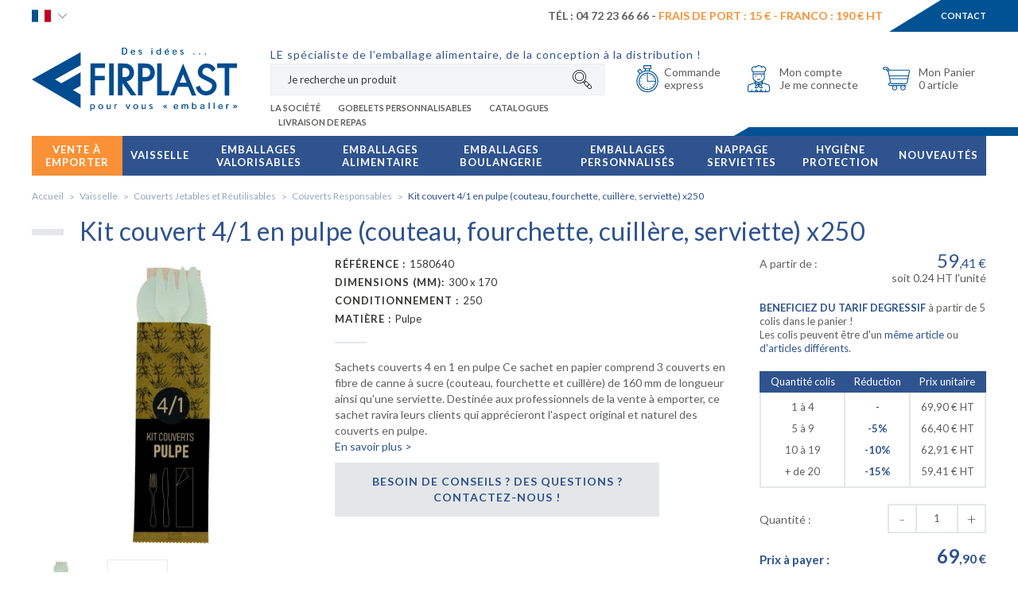

--- FILE ---
content_type: text/html; charset=UTF-8
request_url: https://www.firplast.com/kit-couvert-41-en-pulpe-couteau-fourchette-cuillere-serviette-x250-16986.html
body_size: 383207
content:
<!doctype html>
<html lang="fr" class="">
<head itemscope itemtype="http://schema.org/WebSite">


   <title>Achat kit couvert 4/1 en pulpe - Firplast </title>
   <meta name="description" content="Achat kit couvert 4/1 en pulpe de canne à sucre, idéal pour déguster vos préparations à l'extérieur." />
   <meta name="keywords" content="" />
   <meta charset="utf-8">
   <meta name="viewport" content="width=device-width, minimum-scale=1.0, maximum-scale=1.0, user-scalable=no">

   <meta name="robots" content="index, follow" />   
                                    <link rel="alternate" href="https://www.firplast.com/kit-couvert-41-en-pulpe-couteau-fourchette-cuillere-serviette-x250-16986.html" hreflang="fr"/>
                                            <link rel="alternate" href="https://uk.firplast.com/cutlery-kit-41-pulp-knife-fork-spoon-napkin-by-250-16986.html" hreflang="en"/>
                     
               <meta itemprop="name" content="Firplast" />
   <link itemprop="url" href="https://www.firplast.com" />

      <link type="text/css" href="https://ajax.googleapis.com/ajax/libs/jqueryui/1.12.1/themes/smoothness/jquery-ui.css" rel="stylesheet"/>
   <link type="text/css" href="https://cdnjs.cloudflare.com/ajax/libs/bxslider/4.2.5/jquery.bxslider.min.css" rel="stylesheet"/>
         <link rel="stylesheet" href="https://cdnjs.cloudflare.com/ajax/libs/bootstrap-select/1.11.0/css/bootstrap-select.min.css">
   
      <link href='https://fonts.googleapis.com/css?family=Lato:100,300,400,700,900' rel='stylesheet' type='text/css'>
   
      <link type="text/css" href="/firplast/css/app.css?date=20230110094733" rel="stylesheet"/>
   <link type="text/css" href="/firplast/css/joris.css?date=20180424095103" rel="stylesheet"/>

   <!--favicon placeholder -->
   <link rel="apple-touch-icon" sizes="57x57" href="/firplast/images/favicons/apple-icon-57x57.png">
   <link rel="apple-touch-icon" sizes="60x60" href="/firplast/images/favicons/apple-icon-60x60.png">
   <link rel="apple-touch-icon" sizes="72x72" href="/firplast/images/favicons/apple-icon-72x72.png">
   <link rel="apple-touch-icon" sizes="76x76" href="/firplast/images/favicons/apple-icon-76x76.png">
   <link rel="apple-touch-icon" sizes="114x114" href="/firplast/images/favicons/apple-icon-114x114.png">
   <link rel="apple-touch-icon" sizes="120x120" href="/firplast/images/favicons/apple-icon-120x120.png">
   <link rel="apple-touch-icon" sizes="144x144" href="/firplast/images/favicons/apple-icon-144x144.png">
   <link rel="apple-touch-icon" sizes="152x152" href="/firplast/images/favicons/apple-icon-152x152.png">
   <link rel="apple-touch-icon" sizes="180x180" href="/firplast/images/favicons/apple-icon-180x180.png">
      <link rel="icon" type="image/png" sizes="96x96" href="/firplast/images/favicons/favicon-96x96.png">
   <link rel="icon" type="image/png" sizes="16x16" href="/firplast/images/favicons/favicon-16x16.png">
   <link rel="manifest" href="/firplast/images/favicons/manifest.json">
   <meta name="msapplication-TileColor" content="#ffffff">
   <meta name="msapplication-TileImage" content="/firplast/images/favicons/ms-icon-144x144.png">
   <meta name="theme-color" content="#ffffff">
   

   

      
   
      
<script>(function(w,d,s,l,i){w[l]=w[l]||[];w[l].push({'gtm.start':
                    new Date().getTime(),event:'gtm.js'});var f=d.getElementsByTagName(s)[0],
                 j=d.createElement(s),dl=l!='dataLayer'?'&l='+l:'';j.async=true;j.src=
                 'https://www.googletagmanager.com/gtm.js?id='+i+dl;f.parentNode.insertBefore(j,f);
         })(window,document,'script','dataLayer','GTM-NJS5BCP');</script>
        
   </head>
<body>

<!-- Google Tag Manager (noscript) -->
<noscript><iframe src="https://www.googletagmanager.com/ns.html?id=GTM-NJS5BCP"
                  height="0" width="0" style="display:none;visibility:hidden"></iframe></noscript>
<!-- End Google Tag Manager (noscript) -->
<div class="wrapSiteContainer" id="wrapSiteContainer">
   <div class="wrapSitePusher" id="lazy-container">

      
      <!-- parts/header.tpl -->


    <header>

        <div class="headerTop hidden-xs" id="headerTop">

            <div class="container">
                <div class="row">
                    <div class="col-xs-12">
                        <div class="headerTopLeft">
                                                        <div class="headerLang">
                            <span class="langDefault fr">
                                                                    <img src="/firplast/images/icons/france.svg" alt="Français" class="svg svgFR" />
                                                            </span>
                                <div class="headerLangContent">
                                                                                                                        <a href="https://uk.firplast.com"><img src="/firplast/images/icons/uk.svg" alt="English" class="svg svgEN" /></a>
                                                                                                            </div>
                            </div>
                        </div>
                        <div class="headerTopRight">

                            
                            <div class="headerTopRight1 ">
                                <div class="headerTopRight1Title">
                                                                            T&eacute;l : 04 72 23 66 66 - <span class="clientSage">Frais de port : <b>15 &euro;</b> - Franco : <b>190 € HT</b></span>
                                                                                                        </div>
                            </div>
                            <a href="/contact.html" class="headerTopRight2">Contact</a>
                        </div>
                    </div>
                </div>
            </div>

        </div>

        <div class="header" id="header">
            <div class="container">
                <div class="row">
                    <div class="col-xs-12">
                        <div class="wrapLogo">
                            <a href="#" class="pictoMenu hidden-lg">
                                <img src="/firplast/images/icons/burger.svg" alt="Menu Firplast" class="svg svgBurger" />
                            </a>
                            <a href="/" class="logo"><img src="/firplast/images/icons/logo.svg" class="svg svgLogo img-responsive" alt=""></a>
                        </div>

                        <div class="wrapHeaderBaseline">
                            <div class="baseline hidden-xs">
                                                                    <span>LE sp&eacute;cialiste de l&rsquo;emballage alimentaire, de la conception &agrave; la distribution !</span>
                                                            </div>
                            <div class="collapse collapseHeaderTopSearch" id="collapseHeaderTopSearch">
                                <form action="/recherche" class="headerTopSearch form-inline">
                                    <a class="headerTopSearchClose hidden-lg" id="headerTopSearchClose" href="#">
                                        <img src="/firplast/images/icons/fermer.svg" alt="" class="svg svgClose">
                                    </a>
                                    <div class="headerTopSearchTitle hidden-lg">
                                        Je recherche un produit, <br />une référence...
                                    </div>
                                    <input type="text" placeholder="Je recherche un produit" name="motclef" id="searchbox">
                                                                    </form>
                            </div>

                            
                                                                <div class="headerLinks hidden-md hidden-sm hidden-xs">
                                    <ul class="list-inline">
                                                                                    <li><a href="/p-societe.html">La Société</a></li>
                                                                                    <li><a href="/p-gobelets-personnalisables-et-reutilisables.html">Gobelets personnalisables</a></li>
                                                                                    <li><a href="/p-catalogues.html">Catalogues</a></li>
                                                                                    <li><a href="/p-vente-a-emporter.html">Livraison de repas</a></li>
                                                                            </ul>
                                </div>
                                
                            
                        </div>

                        <div class="wrapHeaderRight">

                                                        <div class="headerLang hidden-lg hidden-md hidden-sm">
                            <span class="langDefault fr">
                                                                    <img src="/firplast/images/icons/france.svg" alt="Français" class="svg svgFR" />
                                                            </span>
                                <div class="headerLangContent">
                                                                                                                        <a href="https://uk.firplast.com"><img src="/firplast/images/icons/uk.svg" alt="English" class="svg svgEN" /></a>
                                                                                                            </div>
                            </div>
                            
                            <div id="cartHeader">
                                <div class="wrapHeaderTopCart ">
    <a href="/shopping_cart.html">
        <img src="/firplast/images/icons/cart.svg" class="svg svgCart" />
        <p class="hidden-sm hidden-xs">Mon Panier<span>0 article</span></p>
    </a>

            <div class="wrapHeaderCartPopup">
                            <p>Aucun produit dans le panier</p>
                    </div>
    
</div>




                            </div>
                            <div class="wrapHeaderTopAccount">
                                <a href="/account/">
                                    <img src="/firplast/images/icons/cooker.svg" class="svg svgUser" />
                                    <p class="hidden-sm hidden-xs">
                                        Mon compte
                                        <span>
                                        Je me connecte                                    </span>
                                    </p>
                                </a>
                                <div class="wrapHeaderAccountPopup">
                                                                            <p class="headerAccountPopupTitle">J'ai déjà un compte</p>
                                        <form action="/login.html" method="post">
                                            <div class="form-group">
                                                <input type="text" placeholder="Email OU Code client*" name="client_email">
                                            </div>
                                            <div class="form-group wrapPass">
                                                <input type="password" name="client_password" placeholder="Mot de passe*">
                                                <button class="btn btnOk" type="submit">OK</button>
                                            </div>
                                            <a href="/password_forgotten.html" class="lostPassword">Mot de passe oubli&eacute; ?</a>
                                            <p class="headerAccountPopupTitle">Je suis nouveau client</p>
                                            <div class="wrapButtonCenter">
                                                <a class="btn btnSecondary btnLink" href="/register">
                                                    Cr&eacute;er un compte <span class="btnArrow">&#10095;</span>
                                                </a>
                                            </div>
                                        </form>
                                                                        <div class="clearfix"></div>
                                </div>
                                <div class="clearfix"></div>
                            </div>

                            <div class="wrapHeaderTopChrono hidden-xs">
                                <a href="/shopping_cart.html">
                                    <img src="/firplast/images/icons/chrono.svg" class="svg svgChrono" />
                                    <p class="hidden-sm hidden-xs">Commande<span>express</span></p>
                                </a>
                            </div>

                            <div class="headerTopSearchTablet">
                                <button class="headerTopSearchTabletButton" id="headerTopSearchTabletButton" type="button" data-target="#collapseHeaderTopSearch" aria-expanded="false" aria-controls="collapseHeaderTopSearch">
                                    <svg class="svg svgSearch" version="1.1" id="Layer_1" xmlns="http://www.w3.org/2000/svg" xmlns:xlink="http://www.w3.org/1999/xlink" x="0px" y="0px"
                                         viewBox="0 0 512.001 512.001" style="enable-background:new 0 0 512.001 512.001;" xml:space="preserve">
                                    <g>
                                        <g>
                                            <g>
                                                <path d="M181.189,60.754c-66.4,0-120.422,54.022-120.422,120.422c0,66.402,54.022,120.422,120.422,120.422
                                                s120.422-54.022,120.422-120.422C301.612,114.776,247.589,60.754,181.189,60.754z M181.189,285.379
                                                c-57.457,0-104.201-46.745-104.201-104.201c0-57.456,46.745-104.201,104.201-104.201c57.456,0,104.201,46.745,104.201,104.201
                                                C285.391,238.634,238.646,285.379,181.189,285.379z"/>
                                                <path d="M496.723,422.882l-101.38-101.38c-9.86-9.86-22.97-15.29-36.915-15.29c-0.574,0-1.146,0.024-1.718,0.042l-24.743-24.744
                                                c19.191-28.745,30.395-63.254,30.395-100.334C362.364,81.275,281.089,0,181.189,0S0.013,81.275,0.013,181.176
                                                c0,99.9,81.275,181.177,181.175,181.177c37.081,0,71.59-11.206,100.335-30.397l24.743,24.742
                                                c-0.019,0.572-0.042,1.144-0.042,1.719c0,13.945,5.431,27.054,15.291,36.914l101.381,101.381
                                                c9.861,9.86,22.97,15.29,36.914,15.29c13.943,0,27.052-5.43,36.915-15.291C517.076,476.356,517.076,443.237,496.723,422.882z
                                                 M181.189,346.132c-90.956,0-164.954-73.998-164.954-164.955S90.233,16.221,181.189,16.221s164.954,73.998,164.954,164.955
                                                S272.146,346.132,181.189,346.132z M310.407,337.897l-15.662-15.662c10.119-8.161,19.343-17.386,27.504-27.503l15.662,15.663
                                                c-6.046,2.585-11.606,6.319-16.395,11.108C316.727,326.291,312.993,331.852,310.407,337.897z M332.985,383.86
                                                c-6.796-6.797-10.539-15.833-10.539-25.443c0-9.612,3.744-18.648,10.539-25.443c6.797-6.797,15.834-10.539,25.444-10.539
                                                s18.648,3.743,25.443,10.539l51.554,51.554l-50.888,50.888L332.985,383.86z M485.254,485.24
                                                c-6.798,6.797-15.835,10.539-25.444,10.539c-9.61,0-18.647-3.743-25.443-10.539l-38.356-38.355l50.889-50.888l38.355,38.355
                                                C499.282,448.382,499.282,471.21,485.254,485.24z"/>
                                            </g>
                                        </g>
                                    </g>
                                </svg>
                                </button>
                            </div>

                        </div>
                                                                                                                                                                                                                                                                                                                                                                                                                                                                                                                                            </div>
                </div>
            </div>
        </div>

    </header>







       






               <div class="clearfix"></div>

                  <div class="wrapMenu" id="wrapMenu">
             <!-- parts/menu.tpl -->

    <nav class="menu">
        <div class="container">
            <div class="row">
                <div class="col-xs-12">
                    <ul class="list-inline mainMenu">

                        
                                                                                <li id="menu-category-137" class="firstLevel firstLevelNew">
                                <div class="blockFirstLevel">
                                                                            <a class="linkMenu" href="/vente-a-emporter-137" >
                                            Vente à emporter
                                        </a>
                                                                        <a href="#" class="arrowR hidden-lg hidden-md"></a>
                                </div>

                                

                                                                        <ul class="subMenulvl1 blocMenu  list-unstyled">
                                        <li class="backMenu">
                                            <a href="#" class="backMenuLink">
                                                <span></span>
                                                Vente à emporter
                                            </a>
                                        </li>
                                        <li class="secondLevel">
                                            <div class="blockSecondLevel">
                                                <div class="row">
                                                                                                                                                                                                                                                                            <div class="col-lg-3 col-xs-12">
                                                                                                                            <ul class="thirdLevel list-unstyled clearfix">
                                                                    <li>
                                                                        <div class="titleLvl5">
                                                                            <div class="wrapImgProductMenu">
                                                                                <img format="" alt="Sandwicherie" crop="" class="img-responsive imgProductMenu lazy" data-src="https://static1.firplast.com/cache/menu/s/a/sandwich_50x50.jpg" />
                                                                            </div>
                                                                            <a href="/vente-a-emporter/sandwicherie-139"><strong>Sandwicherie</strong></a>
                                                                                                                                                    </div>
                                                                                                                                            </li>
                                                                </ul>
                                                                                                                            <ul class="thirdLevel list-unstyled clearfix">
                                                                    <li>
                                                                        <div class="titleLvl5">
                                                                            <div class="wrapImgProductMenu">
                                                                                <img format="" alt="Concept Burger" crop="" class="img-responsive imgProductMenu lazy" data-src="https://static1.firplast.com/cache/menu/b/u/burger_50x50.jpg" />
                                                                            </div>
                                                                            <a href="/vente-a-emporter/concept-burger-140"><strong>Concept Burger</strong></a>
                                                                                                                                                    </div>
                                                                                                                                            </li>
                                                                </ul>
                                                                                                                            <ul class="thirdLevel list-unstyled clearfix">
                                                                    <li>
                                                                        <div class="titleLvl5">
                                                                            <div class="wrapImgProductMenu">
                                                                                <img format="" alt="Friterie" crop="" class="img-responsive imgProductMenu lazy" data-src="https://static1.firplast.com/cache/menu/b/a/barquettes_frites_50x50.jpg" />
                                                                            </div>
                                                                            <a href="/vente-a-emporter/friterie-141"><strong>Friterie</strong></a>
                                                                                                                                                    </div>
                                                                                                                                            </li>
                                                                </ul>
                                                                                                                            <ul class="thirdLevel list-unstyled clearfix">
                                                                    <li>
                                                                        <div class="titleLvl5">
                                                                            <div class="wrapImgProductMenu">
                                                                                <img format="" alt="Pizzeria" crop="" class="img-responsive imgProductMenu lazy" data-src="https://static1.firplast.com/cache/menu/b/o/boites_pizzas_50x50.jpg" />
                                                                            </div>
                                                                            <a href="/vente-a-emporter/pizzeria-147"><strong>Pizzeria</strong></a>
                                                                                                                                                    </div>
                                                                                                                                            </li>
                                                                </ul>
                                                            
                                                                                                                    </div>
                                                                                                            <div class="col-lg-3 col-xs-12">
                                                                                                                            <ul class="thirdLevel list-unstyled clearfix">
                                                                    <li>
                                                                        <div class="titleLvl5">
                                                                            <div class="wrapImgProductMenu">
                                                                                <img format="" alt="Livraison de Repas à Domicile" crop="" class="img-responsive imgProductMenu lazy" data-src="https://static1.firplast.com/cache/menu/f/i/firpack_50x50.jpg" />
                                                                            </div>
                                                                            <a href="/vente-a-emporter/livraison-de-repas-a-domicile-151"><strong>Livraison de Repas à Domicile</strong></a>
                                                                                                                                                    </div>
                                                                                                                                            </li>
                                                                </ul>
                                                                                                                            <ul class="thirdLevel list-unstyled clearfix">
                                                                    <li>
                                                                        <div class="titleLvl5">
                                                                            <div class="wrapImgProductMenu">
                                                                                <img format="" alt="Pasta Bar" crop="" class="img-responsive imgProductMenu lazy" data-src="https://static1.firplast.com/cache/menu/p/a/pasta_bar_50x50.jpg" />
                                                                            </div>
                                                                            <a href="/vente-a-emporter/pasta-bar-145"><strong>Pasta Bar</strong></a>
                                                                                                                                                    </div>
                                                                                                                                            </li>
                                                                </ul>
                                                                                                                            <ul class="thirdLevel list-unstyled clearfix">
                                                                    <li>
                                                                        <div class="titleLvl5">
                                                                            <div class="wrapImgProductMenu">
                                                                                <img format="" alt="Concept Poulet" crop="" class="img-responsive imgProductMenu lazy" data-src="https://static1.firplast.com/cache/menu/p/o/poulet_50x50.jpg" />
                                                                            </div>
                                                                            <a href="/vente-a-emporter/concept-poulet-148"><strong>Concept Poulet</strong></a>
                                                                                                                                                    </div>
                                                                                                                                            </li>
                                                                </ul>
                                                                                                                            <ul class="thirdLevel list-unstyled clearfix">
                                                                    <li>
                                                                        <div class="titleLvl5">
                                                                            <div class="wrapImgProductMenu">
                                                                                <img format="" alt="Salad Bar" crop="" class="img-responsive imgProductMenu lazy" data-src="https://static1.firplast.com/cache/menu/s/a/salad_bar_50x50.jpg" />
                                                                            </div>
                                                                            <a href="/vente-a-emporter/salad-bar-138"><strong>Salad Bar</strong></a>
                                                                                                                                                    </div>
                                                                                                                                            </li>
                                                                </ul>
                                                            
                                                                                                                    </div>
                                                                                                            <div class="col-lg-3 col-xs-12">
                                                                                                                            <ul class="thirdLevel list-unstyled clearfix">
                                                                    <li>
                                                                        <div class="titleLvl5">
                                                                            <div class="wrapImgProductMenu">
                                                                                <img format="" alt="Finger Food" crop="" class="img-responsive imgProductMenu lazy" data-src="https://static1.firplast.com/cache/menu/f/i/finger_food_50x50.jpg" />
                                                                            </div>
                                                                            <a href="/vente-a-emporter/finger-food-142"><strong>Finger Food</strong></a>
                                                                                                                                                    </div>
                                                                                                                                            </li>
                                                                </ul>
                                                                                                                            <ul class="thirdLevel list-unstyled clearfix">
                                                                    <li>
                                                                        <div class="titleLvl5">
                                                                            <div class="wrapImgProductMenu">
                                                                                <img format="" alt="Sushi, Wok et Asiatique" crop="" class="img-responsive imgProductMenu lazy" data-src="https://static1.firplast.com/cache/menu/s/u/sushi_50x50.jpg" />
                                                                            </div>
                                                                            <a href="/vente-a-emporter/sushi-wok-et-asiatique-149"><strong>Sushi, Wok et Asiatique</strong></a>
                                                                                                                                                    </div>
                                                                                                                                            </li>
                                                                </ul>
                                                                                                                            <ul class="thirdLevel list-unstyled clearfix">
                                                                    <li>
                                                                        <div class="titleLvl5">
                                                                            <div class="wrapImgProductMenu">
                                                                                <img format="" alt="Bar à soupe" crop="" class="img-responsive imgProductMenu lazy" data-src="https://static1.firplast.com/cache/menu/p/o/pots_50x50.jpg" />
                                                                            </div>
                                                                            <a href="/vente-a-emporter/bar-a-soupe-144"><strong>Bar à soupe</strong></a>
                                                                                                                                                    </div>
                                                                                                                                            </li>
                                                                </ul>
                                                            
                                                                                                                    </div>
                                                                                                            <div class="col-lg-3 col-xs-12">
                                                                                                                            <ul class="thirdLevel list-unstyled clearfix">
                                                                    <li>
                                                                        <div class="titleLvl5">
                                                                            <div class="wrapImgProductMenu">
                                                                                <img format="" alt="Bar à jus" crop="" class="img-responsive imgProductMenu lazy" data-src="https://static1.firplast.com/cache/menu/b/a/bar_jus_50x50.jpg" />
                                                                            </div>
                                                                            <a href="/vente-a-emporter/bar-a-jus-143"><strong>Bar à jus</strong></a>
                                                                                                                                                    </div>
                                                                                                                                            </li>
                                                                </ul>
                                                                                                                            <ul class="thirdLevel list-unstyled clearfix">
                                                                    <li>
                                                                        <div class="titleLvl5">
                                                                            <div class="wrapImgProductMenu">
                                                                                <img format="" alt="Coffee Shop" crop="" class="img-responsive imgProductMenu lazy" data-src="https://static1.firplast.com/cache/menu/c/o/coffee_bar_50x50.jpg" />
                                                                            </div>
                                                                            <a href="/vente-a-emporter/coffee-shop-150"><strong>Coffee Shop</strong></a>
                                                                                                                                                    </div>
                                                                                                                                            </li>
                                                                </ul>
                                                                                                                            <ul class="thirdLevel list-unstyled clearfix">
                                                                    <li>
                                                                        <div class="titleLvl5">
                                                                            <div class="wrapImgProductMenu">
                                                                                <img format="" alt="Camping et Tourisme" crop="" class="img-responsive imgProductMenu lazy" data-src="https://static1.firplast.com/cache/p/i/picto_camping_50x50.jpg" />
                                                                            </div>
                                                                            <a href="/vente-a-emporter/camping-et-tourisme-216"><strong>Camping et Tourisme</strong></a>
                                                                                                                                                    </div>
                                                                                                                                            </li>
                                                                </ul>
                                                            
                                                                                                                                                                                                <ul class="thirdLevel list-unstyled clearfix blocGamme">
                                                                        <li>
                                                                            <div class="titleLvl5">
                                                                                <a href="/vente-a-emporter-137/gamme-personnalisable-1052">Les produits personnalisables</a>
                                                                            </div>
                                                                        </li>
                                                                    </ul>
                                                                                                                                                                                                    <ul class="thirdLevel list-unstyled clearfix blocGamme">
                                                                        <li>
                                                                            <div class="titleLvl5 titleLvl5Tertiary">
                                                                                <a href="/vente-a-emporter-137/gamme-valorisable-1051"><span>Emballages alimentaires responsables </span><span>&amp; valorisables</span></a>
                                                                            </div>
                                                                        </li>
                                                                    </ul>
                                                                                                                                                                                    </div>
                                                    
                                                </div>
                                            </div>
                                        </li>

                                        
                                    </ul>
                                                                                                </li>
                                                                                <li id="menu-category-80" class="firstLevel ">
                                <div class="blockFirstLevel">
                                                                            <a class="linkMenu" href="/vaisselle-80" >
                                            Vaisselle 
                                        </a>
                                                                        <a href="#" class="arrowR hidden-lg hidden-md"></a>
                                </div>

                                

                                                                        <ul class="subMenulvl1 blocMenu  list-unstyled">
                                        <li class="backMenu">
                                            <a href="#" class="backMenuLink">
                                                <span></span>
                                                Vaisselle 
                                            </a>
                                        </li>
                                        <li class="secondLevel">
                                            <div class="blockSecondLevel">
                                                <div class="row">
                                                                                                                                                                                                                                                                            <div class="col-lg-3 col-xs-12">
                                                                                                                            <ul class="thirdLevel list-unstyled clearfix">
                                                                    <li>
                                                                        <div class="titleLvl5">
                                                                            <div class="wrapImgProductMenu">
                                                                                <img format="" alt="Assiettes Jetables et réutilisables" crop="" class="img-responsive imgProductMenu lazy" data-src="https://static1.firplast.com/cache/menu/a/s/assiettes_jetables_50x50.jpg" />
                                                                            </div>
                                                                            <a href="/vaisselle/assiettes-jetables-et-reutilisables-66"><strong>Assiettes Jetables et réutilisables</strong></a>
                                                                                                                                                        <a href="#" class="arrowR hidden-lg hidden-md"></a>
                                                                                                                                                    </div>
                                                                                                                                                <ul class="subMenulvl2 blocMenu list-unstyled">
                                                                            <li class="backMenu hidden-lg">
                                                                                <a href="/vaisselle/assiettes-jetables-et-reutilisables-66" class="backMenuLink">
                                                                                    <span></span>
                                                                                    Assiettes Jetables et réutilisables
                                                                                </a>
                                                                            </li>
                                                                                                                                                            <li>
                                                                                    <a class="thirdLevelBtn" href="/vaisselle/assiettes-jetables-et-reutilisables/assiettes-responsables-70">
                                                                                        <span class="thirdLevelBtText">Assiettes Responsables</span>
                                                                                    </a>
                                                                                </li>
                                                                                                                                                            <li>
                                                                                    <a class="thirdLevelBtn" href="/vaisselle/assiettes-jetables-et-reutilisables/assiettes-plastique-reutilisable-68">
                                                                                        <span class="thirdLevelBtText">Assiettes Plastique Réutilisable</span>
                                                                                    </a>
                                                                                </li>
                                                                                                                                                            <li>
                                                                                    <a class="thirdLevelBtn" href="/vaisselle/assiettes-jetables-et-reutilisables/assiettes-carton-82">
                                                                                        <span class="thirdLevelBtText">Assiettes Carton</span>
                                                                                    </a>
                                                                                </li>
                                                                                                                                                            <li>
                                                                                    <a class="thirdLevelBtn" href="/vaisselle/assiettes-jetables-et-reutilisables/assiettes-scellables-69">
                                                                                        <span class="thirdLevelBtText">Assiettes Scellables</span>
                                                                                    </a>
                                                                                </li>
                                                                                                                                                            <li>
                                                                                    <a class="thirdLevelBtn" href="/vaisselle/assiettes-jetables-et-reutilisables/assiettes-traiteur-luxe-67">
                                                                                        <span class="thirdLevelBtText">Assiettes Traiteur Luxe</span>
                                                                                    </a>
                                                                                </li>
                                                                                                                                                            <li>
                                                                                    <a class="thirdLevelBtn" href="/vaisselle/assiettes-jetables-et-reutilisables/bol-et-assiettes-creuses-74">
                                                                                        <span class="thirdLevelBtText">Bol et Assiettes Creuses</span>
                                                                                    </a>
                                                                                </li>
                                                                                                                                                    </ul>
                                                                                                                                            </li>
                                                                </ul>
                                                                                                                            <ul class="thirdLevel list-unstyled clearfix">
                                                                    <li>
                                                                        <div class="titleLvl5">
                                                                            <div class="wrapImgProductMenu">
                                                                                <img format="" alt="Gobelets Jetables & Réutilisables" crop="" class="img-responsive imgProductMenu lazy" data-src="https://static1.firplast.com/cache/menu/g/o/gobelets_jetables_verres_50x50.jpg" />
                                                                            </div>
                                                                            <a href="/vaisselle/gobelets-jetables-et-reutilisables-59"><strong>Gobelets Jetables & Réutilisables</strong></a>
                                                                                                                                                        <a href="#" class="arrowR hidden-lg hidden-md"></a>
                                                                                                                                                    </div>
                                                                                                                                                <ul class="subMenulvl2 blocMenu list-unstyled">
                                                                            <li class="backMenu hidden-lg">
                                                                                <a href="/vaisselle/gobelets-jetables-et-reutilisables-59" class="backMenuLink">
                                                                                    <span></span>
                                                                                    Gobelets Jetables & Réutilisables
                                                                                </a>
                                                                            </li>
                                                                                                                                                            <li>
                                                                                    <a class="thirdLevelBtn" href="/vaisselle/gobelets-jetables-et-reutilisables/gobelets-responsables-60">
                                                                                        <span class="thirdLevelBtText">Gobelets Responsables</span>
                                                                                    </a>
                                                                                </li>
                                                                                                                                                            <li>
                                                                                    <a class="thirdLevelBtn" href="/vaisselle/gobelets-jetables-et-reutilisables/gobelets-en-carton-61">
                                                                                        <span class="thirdLevelBtText">Gobelets en Carton</span>
                                                                                    </a>
                                                                                </li>
                                                                                                                                                            <li>
                                                                                    <a class="thirdLevelBtn" href="/vaisselle/gobelets-jetables-et-reutilisables/gobelets-reutilisables-83">
                                                                                        <span class="thirdLevelBtText">Gobelets Réutilisables</span>
                                                                                    </a>
                                                                                </li>
                                                                                                                                                            <li>
                                                                                    <a class="thirdLevelBtn" href="/vaisselle/gobelets-jetables-et-reutilisables/pots-desserts-84">
                                                                                        <span class="thirdLevelBtText">Pots desserts</span>
                                                                                    </a>
                                                                                </li>
                                                                                                                                                            <li>
                                                                                    <a class="thirdLevelBtn" href="/vaisselle/gobelets-jetables-et-reutilisables/pailles-porte-gobelet-et-accessoires-62">
                                                                                        <span class="thirdLevelBtText">Pailles, Porte Gobelet et Accessoires</span>
                                                                                    </a>
                                                                                </li>
                                                                                                                                                            <li>
                                                                                    <a class="thirdLevelBtn" href="/vaisselle/gobelets-jetables-et-reutilisables/verres-a-vin-cocktail-champagne-bouteilles-64">
                                                                                        <span class="thirdLevelBtText">Verres à Vin, Cocktail, Champagne, Bouteilles</span>
                                                                                    </a>
                                                                                </li>
                                                                                                                                                    </ul>
                                                                                                                                            </li>
                                                                </ul>
                                                            
                                                                                                                    </div>
                                                                                                            <div class="col-lg-3 col-xs-12">
                                                                                                                            <ul class="thirdLevel list-unstyled clearfix">
                                                                    <li>
                                                                        <div class="titleLvl5">
                                                                            <div class="wrapImgProductMenu">
                                                                                <img format="" alt="Couverts Jetables et Réutilisables" crop="" class="img-responsive imgProductMenu lazy" data-src="https://static1.firplast.com/cache/menu/c/o/couverts_jetables_50x50.jpg" />
                                                                            </div>
                                                                            <a href="/vaisselle/couverts-jetables-et-reutilisables-54"><strong>Couverts Jetables et Réutilisables</strong></a>
                                                                                                                                                        <a href="#" class="arrowR hidden-lg hidden-md"></a>
                                                                                                                                                    </div>
                                                                                                                                                <ul class="subMenulvl2 blocMenu list-unstyled">
                                                                            <li class="backMenu hidden-lg">
                                                                                <a href="/vaisselle/couverts-jetables-et-reutilisables-54" class="backMenuLink">
                                                                                    <span></span>
                                                                                    Couverts Jetables et Réutilisables
                                                                                </a>
                                                                            </li>
                                                                                                                                                            <li>
                                                                                    <a class="thirdLevelBtn" href="/vaisselle/couverts-jetables-et-reutilisables/couverts-responsables-57">
                                                                                        <span class="thirdLevelBtText">Couverts Responsables</span>
                                                                                    </a>
                                                                                </li>
                                                                                                                                                            <li>
                                                                                    <a class="thirdLevelBtn" href="/vaisselle/couverts-jetables-et-reutilisables/couverts-plastique-55">
                                                                                        <span class="thirdLevelBtText">Couverts Plastique</span>
                                                                                    </a>
                                                                                </li>
                                                                                                                                                            <li>
                                                                                    <a class="thirdLevelBtn" href="/vaisselle/couverts-jetables-et-reutilisables/sachets-couverts-56">
                                                                                        <span class="thirdLevelBtText">Sachets Couverts</span>
                                                                                    </a>
                                                                                </li>
                                                                                                                                                            <li>
                                                                                    <a class="thirdLevelBtn" href="/vaisselle/couverts-jetables-et-reutilisables/couverts-plastique-reutilisable-58">
                                                                                        <span class="thirdLevelBtText">Couverts plastique réutilisable</span>
                                                                                    </a>
                                                                                </li>
                                                                                                                                                            <li>
                                                                                    <a class="thirdLevelBtn" href="/vaisselle/couverts-jetables-et-reutilisables/piques-85">
                                                                                        <span class="thirdLevelBtText">Piques</span>
                                                                                    </a>
                                                                                </li>
                                                                                                                                                    </ul>
                                                                                                                                            </li>
                                                                </ul>
                                                                                                                            <ul class="thirdLevel list-unstyled clearfix">
                                                                    <li>
                                                                        <div class="titleLvl5">
                                                                            <div class="wrapImgProductMenu">
                                                                                <img format="" alt="Verrines et Cocktail" crop="" class="img-responsive imgProductMenu lazy" data-src="https://static1.firplast.com/cache/menu/v/e/verrines_50x50.jpg" />
                                                                            </div>
                                                                            <a href="/vaisselle/verrines-et-cocktail-47"><strong>Verrines et Cocktail</strong></a>
                                                                                                                                                        <a href="#" class="arrowR hidden-lg hidden-md"></a>
                                                                                                                                                    </div>
                                                                                                                                                <ul class="subMenulvl2 blocMenu list-unstyled">
                                                                            <li class="backMenu hidden-lg">
                                                                                <a href="/vaisselle/verrines-et-cocktail-47" class="backMenuLink">
                                                                                    <span></span>
                                                                                    Verrines et Cocktail
                                                                                </a>
                                                                            </li>
                                                                                                                                                            <li>
                                                                                    <a class="thirdLevelBtn" href="/vaisselle/verrines-et-cocktail/verrines-responsables-48">
                                                                                        <span class="thirdLevelBtText">Verrines Responsables</span>
                                                                                    </a>
                                                                                </li>
                                                                                                                                                            <li>
                                                                                    <a class="thirdLevelBtn" href="/vaisselle/verrines-et-cocktail/verrines-en-plastique-52">
                                                                                        <span class="thirdLevelBtText">Verrines en Plastique</span>
                                                                                    </a>
                                                                                </li>
                                                                                                                                                            <li>
                                                                                    <a class="thirdLevelBtn" href="/vaisselle/verrines-et-cocktail/verrines-en-verre-53">
                                                                                        <span class="thirdLevelBtText">Verrines en Verre</span>
                                                                                    </a>
                                                                                </li>
                                                                                                                                                            <li>
                                                                                    <a class="thirdLevelBtn" href="/vaisselle/verrines-et-cocktail/mini-bocaux-et-pots-112">
                                                                                        <span class="thirdLevelBtText">Mini Bocaux et Pots</span>
                                                                                    </a>
                                                                                </li>
                                                                                                                                                            <li>
                                                                                    <a class="thirdLevelBtn" href="/vaisselle/verrines-et-cocktail/mini-vaisselle-jetable-et-reutilisable-50">
                                                                                        <span class="thirdLevelBtText">Mini Vaisselle Jetable et réutilisable</span>
                                                                                    </a>
                                                                                </li>
                                                                                                                                                            <li>
                                                                                    <a class="thirdLevelBtn" href="/vaisselle/verrines-et-cocktail/presentoirs-et-transport-51">
                                                                                        <span class="thirdLevelBtText">Présentoirs et Transport</span>
                                                                                    </a>
                                                                                </li>
                                                                                                                                                    </ul>
                                                                                                                                            </li>
                                                                </ul>
                                                            
                                                                                                                    </div>
                                                                                                            <div class="col-lg-3 col-xs-12">
                                                                                                                            <ul class="thirdLevel list-unstyled clearfix">
                                                                    <li>
                                                                        <div class="titleLvl5">
                                                                            <div class="wrapImgProductMenu">
                                                                                <img format="" alt="Saladiers" crop="" class="img-responsive imgProductMenu lazy" data-src="https://static1.firplast.com/cache/menu/s/a/saladiers_50x50.jpg" />
                                                                            </div>
                                                                            <a href="/vaisselle/saladiers-71"><strong>Saladiers</strong></a>
                                                                                                                                                        <a href="#" class="arrowR hidden-lg hidden-md"></a>
                                                                                                                                                    </div>
                                                                                                                                                <ul class="subMenulvl2 blocMenu list-unstyled">
                                                                            <li class="backMenu hidden-lg">
                                                                                <a href="/vaisselle/saladiers-71" class="backMenuLink">
                                                                                    <span></span>
                                                                                    Saladiers
                                                                                </a>
                                                                            </li>
                                                                                                                                                            <li>
                                                                                    <a class="thirdLevelBtn" href="/vaisselle/saladiers/saladiers-responsables-72">
                                                                                        <span class="thirdLevelBtText">Saladiers Responsables</span>
                                                                                    </a>
                                                                                </li>
                                                                                                                                                            <li>
                                                                                    <a class="thirdLevelBtn" href="/vaisselle/saladiers/saladiers-jetables-et-reutilisables-75">
                                                                                        <span class="thirdLevelBtText">Saladiers Jetables et Réutilisables</span>
                                                                                    </a>
                                                                                </li>
                                                                                                                                                            <li>
                                                                                    <a class="thirdLevelBtn" href="/vaisselle/saladiers/boite-salade-en-carton-86">
                                                                                        <span class="thirdLevelBtText">Boite Salade en Carton</span>
                                                                                    </a>
                                                                                </li>
                                                                                                                                                            <li>
                                                                                    <a class="thirdLevelBtn" href="/vaisselle/saladiers/couvercles-254">
                                                                                        <span class="thirdLevelBtText">Couvercles</span>
                                                                                    </a>
                                                                                </li>
                                                                                                                                                    </ul>
                                                                                                                                            </li>
                                                                </ul>
                                                            
                                                                                                                    </div>
                                                                                                            <div class="col-lg-3 col-xs-12">
                                                                                                                            <ul class="thirdLevel list-unstyled clearfix">
                                                                    <li>
                                                                        <div class="titleLvl5">
                                                                            <div class="wrapImgProductMenu">
                                                                                <img format="" alt="Pailles et Accessoires" crop="" class="img-responsive imgProductMenu lazy" data-src="https://static1.firplast.com/cache/7/9/790036_1024x1024_50x50.jpg" />
                                                                            </div>
                                                                            <a href="/vaisselle/pailles-et-accessoires-194"><strong>Pailles et Accessoires</strong></a>
                                                                                                                                                        <a href="#" class="arrowR hidden-lg hidden-md"></a>
                                                                                                                                                    </div>
                                                                                                                                                <ul class="subMenulvl2 blocMenu list-unstyled">
                                                                            <li class="backMenu hidden-lg">
                                                                                <a href="/vaisselle/pailles-et-accessoires-194" class="backMenuLink">
                                                                                    <span></span>
                                                                                    Pailles et Accessoires
                                                                                </a>
                                                                            </li>
                                                                                                                                                            <li>
                                                                                    <a class="thirdLevelBtn" href="/vaisselle/pailles-et-accessoires/pailles-en-papier-207">
                                                                                        <span class="thirdLevelBtText">Pailles en Papier</span>
                                                                                    </a>
                                                                                </li>
                                                                                                                                                            <li>
                                                                                    <a class="thirdLevelBtn" href="/vaisselle/pailles-et-accessoires/pailles-en-plastique-196">
                                                                                        <span class="thirdLevelBtText">Pailles en Plastique</span>
                                                                                    </a>
                                                                                </li>
                                                                                                                                                            <li>
                                                                                    <a class="thirdLevelBtn" href="/vaisselle/pailles-et-accessoires/pailles-en-pla-197">
                                                                                        <span class="thirdLevelBtText">Pailles en PLA</span>
                                                                                    </a>
                                                                                </li>
                                                                                                                                                    </ul>
                                                                                                                                            </li>
                                                                </ul>
                                                            
                                                                                                                                                                                                <ul class="thirdLevel list-unstyled clearfix blocGamme">
                                                                        <li>
                                                                            <div class="titleLvl5">
                                                                                <a href="/vaisselle-80/gamme-personnalisable-1052">Les produits personnalisables</a>
                                                                            </div>
                                                                        </li>
                                                                    </ul>
                                                                                                                                                                                                    <ul class="thirdLevel list-unstyled clearfix blocGamme">
                                                                        <li>
                                                                            <div class="titleLvl5 titleLvl5Tertiary">
                                                                                <a href="/vaisselle-80/gamme-valorisable-1051"><span>Emballages alimentaires responsables </span><span>&amp; valorisables</span></a>
                                                                            </div>
                                                                        </li>
                                                                    </ul>
                                                                                                                                                                                    </div>
                                                    
                                                </div>
                                            </div>
                                        </li>

                                        
                                    </ul>
                                                                                                </li>
                                                                                <li id="menu-category-1" class="firstLevel ">
                                <div class="blockFirstLevel">
                                                                            <a class="linkMenu" href="/emballages-valorisables-1" >
                                            Emballages valorisables
                                        </a>
                                                                        <a href="#" class="arrowR hidden-lg hidden-md"></a>
                                </div>

                                

                                                                        <ul class="subMenulvl1 blocMenu blocMenuProduct list-unstyled">
                                        <li class="backMenu">
                                            <a href="#" class="backMenuLink">
                                                <span></span>
                                                Emballages valorisables
                                            </a>
                                        </li>
                                        <li class="secondLevel">
                                            <div class="blockSecondLevel">
                                                <div class="row">
                                                                                                                                                                                                                                                                            <div class="col-lg-4 col-xs-12">
                                                                                                                            <ul class="thirdLevel list-unstyled clearfix">
                                                                    <li>
                                                                        <div class="titleLvl5">
                                                                            <div class="wrapImgProductMenu">
                                                                                <img format="" alt="Emballage alimentaire en Inox" crop="" class="img-responsive imgProductMenu lazy" data-src="https://static1.firplast.com/cache/i/n/inox_50x50.png" />
                                                                            </div>
                                                                            <a href="/emballages-valorisables/emballage-alimentaire-en-inox-224"><strong>Emballage alimentaire en Inox</strong></a>
                                                                                                                                                        <a href="#" class="arrowR hidden-lg hidden-md"></a>
                                                                                                                                                    </div>
                                                                                                                                                <ul class="subMenulvl2 blocMenu list-unstyled">
                                                                            <li class="backMenu hidden-lg">
                                                                                <a href="/emballages-valorisables/emballage-alimentaire-en-inox-224" class="backMenuLink">
                                                                                    <span></span>
                                                                                    Emballage alimentaire en Inox
                                                                                </a>
                                                                            </li>
                                                                                                                                                            <li>
                                                                                    <a class="thirdLevelBtn" href="/emballages-valorisables/emballage-alimentaire-en-inox/couverts-228">
                                                                                        <span class="thirdLevelBtText">Couverts</span>
                                                                                    </a>
                                                                                </li>
                                                                                                                                                    </ul>
                                                                                                                                            </li>
                                                                </ul>
                                                                                                                            <ul class="thirdLevel list-unstyled clearfix">
                                                                    <li>
                                                                        <div class="titleLvl5">
                                                                            <div class="wrapImgProductMenu">
                                                                                <img format="" alt="Emballage Alimentaire en Bois" crop="" class="img-responsive imgProductMenu lazy" data-src="https://static1.firplast.com/cache/menu/v/a/vaisselle_bois_50x50.jpg" />
                                                                            </div>
                                                                            <a href="/emballages-valorisables/emballage-alimentaire-en-bois-4"><strong>Emballage Alimentaire en Bois</strong></a>
                                                                                                                                                        <a href="#" class="arrowR hidden-lg hidden-md"></a>
                                                                                                                                                    </div>
                                                                                                                                                <ul class="subMenulvl2 blocMenu list-unstyled">
                                                                            <li class="backMenu hidden-lg">
                                                                                <a href="/emballages-valorisables/emballage-alimentaire-en-bois-4" class="backMenuLink">
                                                                                    <span></span>
                                                                                    Emballage Alimentaire en Bois
                                                                                </a>
                                                                            </li>
                                                                                                                                                            <li>
                                                                                    <a class="thirdLevelBtn" href="/emballages-valorisables/emballage-alimentaire-en-bois/assiettes-170">
                                                                                        <span class="thirdLevelBtText">Assiettes</span>
                                                                                    </a>
                                                                                </li>
                                                                                                                                                            <li>
                                                                                    <a class="thirdLevelBtn" href="/emballages-valorisables/emballage-alimentaire-en-bois/piques-et-accessoires-173">
                                                                                        <span class="thirdLevelBtText">Piques et Accessoires</span>
                                                                                    </a>
                                                                                </li>
                                                                                                                                                            <li>
                                                                                    <a class="thirdLevelBtn" href="/emballages-valorisables/emballage-alimentaire-en-bois/plateaux-repas-175">
                                                                                        <span class="thirdLevelBtText">Plateaux Repas</span>
                                                                                    </a>
                                                                                </li>
                                                                                                                                                            <li>
                                                                                    <a class="thirdLevelBtn" href="/emballages-valorisables/emballage-alimentaire-en-bois/couverts-176">
                                                                                        <span class="thirdLevelBtText">Couverts</span>
                                                                                    </a>
                                                                                </li>
                                                                                                                                                            <li>
                                                                                    <a class="thirdLevelBtn" href="/emballages-valorisables/emballage-alimentaire-en-bois/verrines-177">
                                                                                        <span class="thirdLevelBtText">Verrines</span>
                                                                                    </a>
                                                                                </li>
                                                                                                                                                    </ul>
                                                                                                                                            </li>
                                                                </ul>
                                                                                                                            <ul class="thirdLevel list-unstyled clearfix">
                                                                    <li>
                                                                        <div class="titleLvl5">
                                                                            <div class="wrapImgProductMenu">
                                                                                <img format="" alt="Emballage Alimentaire en Pulpe" crop="" class="img-responsive imgProductMenu lazy" data-src="https://static1.firplast.com/cache/menu/v/a/vaisselle_pulpe_50x50.jpg" />
                                                                            </div>
                                                                            <a href="/emballages-valorisables/emballage-alimentaire-en-pulpe-3"><strong>Emballage Alimentaire en Pulpe</strong></a>
                                                                                                                                                        <a href="#" class="arrowR hidden-lg hidden-md"></a>
                                                                                                                                                    </div>
                                                                                                                                                <ul class="subMenulvl2 blocMenu list-unstyled">
                                                                            <li class="backMenu hidden-lg">
                                                                                <a href="/emballages-valorisables/emballage-alimentaire-en-pulpe-3" class="backMenuLink">
                                                                                    <span></span>
                                                                                    Emballage Alimentaire en Pulpe
                                                                                </a>
                                                                            </li>
                                                                                                                                                            <li>
                                                                                    <a class="thirdLevelBtn" href="/emballages-valorisables/emballage-alimentaire-en-pulpe/assiettes-171">
                                                                                        <span class="thirdLevelBtText">Assiettes</span>
                                                                                    </a>
                                                                                </li>
                                                                                                                                                            <li>
                                                                                    <a class="thirdLevelBtn" href="/emballages-valorisables/emballage-alimentaire-en-pulpe/barquettes-gn-et-barquettes-traiteur-178">
                                                                                        <span class="thirdLevelBtText">Barquettes GN et Barquettes Traiteur</span>
                                                                                    </a>
                                                                                </li>
                                                                                                                                                            <li>
                                                                                    <a class="thirdLevelBtn" href="/emballages-valorisables/emballage-alimentaire-en-pulpe/saladiers-179">
                                                                                        <span class="thirdLevelBtText">Saladiers</span>
                                                                                    </a>
                                                                                </li>
                                                                                                                                                            <li>
                                                                                    <a class="thirdLevelBtn" href="/emballages-valorisables/emballage-alimentaire-en-pulpe/pots-et-gobelets-181">
                                                                                        <span class="thirdLevelBtText">Pots et Gobelets</span>
                                                                                    </a>
                                                                                </li>
                                                                                                                                                            <li>
                                                                                    <a class="thirdLevelBtn" href="/emballages-valorisables/emballage-alimentaire-en-pulpe/verrines-182">
                                                                                        <span class="thirdLevelBtText">Verrines</span>
                                                                                    </a>
                                                                                </li>
                                                                                                                                                            <li>
                                                                                    <a class="thirdLevelBtn" href="/emballages-valorisables/emballage-alimentaire-en-pulpe/plateaux-repas-183">
                                                                                        <span class="thirdLevelBtText">Plateaux Repas</span>
                                                                                    </a>
                                                                                </li>
                                                                                                                                                    </ul>
                                                                                                                                            </li>
                                                                </ul>
                                                            
                                                                                                                    </div>
                                                                                                            <div class="col-lg-4 col-xs-12">
                                                                                                                            <ul class="thirdLevel list-unstyled clearfix">
                                                                    <li>
                                                                        <div class="titleLvl5">
                                                                            <div class="wrapImgProductMenu">
                                                                                <img format="" alt="Emballage Alimentaire en PLA" crop="" class="img-responsive imgProductMenu lazy" data-src="https://static1.firplast.com/cache/menu/v/a/vaisselle_pla_50x50.jpg" />
                                                                            </div>
                                                                            <a href="/emballages-valorisables/emballage-alimentaire-en-pla-2"><strong>Emballage Alimentaire en PLA</strong></a>
                                                                                                                                                        <a href="#" class="arrowR hidden-lg hidden-md"></a>
                                                                                                                                                    </div>
                                                                                                                                                <ul class="subMenulvl2 blocMenu list-unstyled">
                                                                            <li class="backMenu hidden-lg">
                                                                                <a href="/emballages-valorisables/emballage-alimentaire-en-pla-2" class="backMenuLink">
                                                                                    <span></span>
                                                                                    Emballage Alimentaire en PLA
                                                                                </a>
                                                                            </li>
                                                                                                                                                            <li>
                                                                                    <a class="thirdLevelBtn" href="/emballages-valorisables/emballage-alimentaire-en-pla/sacherie-184">
                                                                                        <span class="thirdLevelBtText">Sacherie</span>
                                                                                    </a>
                                                                                </li>
                                                                                                                                                            <li>
                                                                                    <a class="thirdLevelBtn" href="/emballages-valorisables/emballage-alimentaire-en-pla/barquettes-et-saladiers-185">
                                                                                        <span class="thirdLevelBtText">Barquettes et Saladiers</span>
                                                                                    </a>
                                                                                </li>
                                                                                                                                                            <li>
                                                                                    <a class="thirdLevelBtn" href="/emballages-valorisables/emballage-alimentaire-en-pla/couverts-186">
                                                                                        <span class="thirdLevelBtText">Couverts</span>
                                                                                    </a>
                                                                                </li>
                                                                                                                                                            <li>
                                                                                    <a class="thirdLevelBtn" href="/emballages-valorisables/emballage-alimentaire-en-pla/verres-et-gobelets-187">
                                                                                        <span class="thirdLevelBtText">Verres et Gobelets</span>
                                                                                    </a>
                                                                                </li>
                                                                                                                                                    </ul>
                                                                                                                                            </li>
                                                                </ul>
                                                                                                                            <ul class="thirdLevel list-unstyled clearfix">
                                                                    <li>
                                                                        <div class="titleLvl5">
                                                                            <div class="wrapImgProductMenu">
                                                                                <img format="" alt="Emballage Alimentaire en Carton" crop="" class="img-responsive imgProductMenu lazy" data-src="https://static1.firplast.com/cache/menu/v/a/vaisselle_carton_50x50.jpg" />
                                                                            </div>
                                                                            <a href="/emballages-valorisables/emballage-alimentaire-en-carton-5"><strong>Emballage Alimentaire en Carton</strong></a>
                                                                                                                                                        <a href="#" class="arrowR hidden-lg hidden-md"></a>
                                                                                                                                                    </div>
                                                                                                                                                <ul class="subMenulvl2 blocMenu list-unstyled">
                                                                            <li class="backMenu hidden-lg">
                                                                                <a href="/emballages-valorisables/emballage-alimentaire-en-carton-5" class="backMenuLink">
                                                                                    <span></span>
                                                                                    Emballage Alimentaire en Carton
                                                                                </a>
                                                                            </li>
                                                                                                                                                            <li>
                                                                                    <a class="thirdLevelBtn" href="/emballages-valorisables/emballage-alimentaire-en-carton/gobelets-240">
                                                                                        <span class="thirdLevelBtText">Gobelets </span>
                                                                                    </a>
                                                                                </li>
                                                                                                                                                            <li>
                                                                                    <a class="thirdLevelBtn" href="/emballages-valorisables/emballage-alimentaire-en-carton/assiettes-172">
                                                                                        <span class="thirdLevelBtText">Assiettes</span>
                                                                                    </a>
                                                                                </li>
                                                                                                                                                            <li>
                                                                                    <a class="thirdLevelBtn" href="/emballages-valorisables/emballage-alimentaire-en-carton/saladiers-188">
                                                                                        <span class="thirdLevelBtText">Saladiers</span>
                                                                                    </a>
                                                                                </li>
                                                                                                                                                            <li>
                                                                                    <a class="thirdLevelBtn" href="/emballages-valorisables/emballage-alimentaire-en-carton/barquettes-boites-et-coquilles-189">
                                                                                        <span class="thirdLevelBtText">Barquettes, Boîtes et Coquilles </span>
                                                                                    </a>
                                                                                </li>
                                                                                                                                                            <li>
                                                                                    <a class="thirdLevelBtn" href="/emballages-valorisables/emballage-alimentaire-en-carton/plateaux-repas-190">
                                                                                        <span class="thirdLevelBtText">Plateaux Repas</span>
                                                                                    </a>
                                                                                </li>
                                                                                                                                                    </ul>
                                                                                                                                            </li>
                                                                </ul>
                                                            
                                                                                                                    </div>
                                                                                                            <div class="col-lg-4 col-xs-12">
                                                                                                                            <ul class="thirdLevel list-unstyled clearfix">
                                                                    <li>
                                                                        <div class="titleLvl5">
                                                                            <div class="wrapImgProductMenu">
                                                                                <img format="" alt="Emballage Alimentaire en Papier" crop="" class="img-responsive imgProductMenu lazy" data-src="https://static1.firplast.com/cache/menu/v/a/vaisselle_papier_50x50.jpg" />
                                                                            </div>
                                                                            <a href="/emballages-valorisables/emballage-alimentaire-en-papier-6"><strong>Emballage Alimentaire en Papier</strong></a>
                                                                                                                                                        <a href="#" class="arrowR hidden-lg hidden-md"></a>
                                                                                                                                                    </div>
                                                                                                                                                <ul class="subMenulvl2 blocMenu list-unstyled">
                                                                            <li class="backMenu hidden-lg">
                                                                                <a href="/emballages-valorisables/emballage-alimentaire-en-papier-6" class="backMenuLink">
                                                                                    <span></span>
                                                                                    Emballage Alimentaire en Papier
                                                                                </a>
                                                                            </li>
                                                                                                                                                            <li>
                                                                                    <a class="thirdLevelBtn" href="/emballages-valorisables/emballage-alimentaire-en-papier/sacs-a-pain-et-sandwicherie-191">
                                                                                        <span class="thirdLevelBtText">Sacs à Pain et Sandwicherie</span>
                                                                                    </a>
                                                                                </li>
                                                                                                                                                            <li>
                                                                                    <a class="thirdLevelBtn" href="/emballages-valorisables/emballage-alimentaire-en-papier/sacs-cabas-et-sacs-ventes-a-emporter-192">
                                                                                        <span class="thirdLevelBtText">Sacs Cabas et Sacs Ventes à Emporter</span>
                                                                                    </a>
                                                                                </li>
                                                                                                                                                            <li>
                                                                                    <a class="thirdLevelBtn" href="/emballages-valorisables/emballage-alimentaire-en-papier/sets-de-tables-193">
                                                                                        <span class="thirdLevelBtText">Sets de Tables</span>
                                                                                    </a>
                                                                                </li>
                                                                                                                                                    </ul>
                                                                                                                                            </li>
                                                                </ul>
                                                                                                                            <ul class="thirdLevel list-unstyled clearfix">
                                                                    <li>
                                                                        <div class="titleLvl5">
                                                                            <div class="wrapImgProductMenu">
                                                                                <img format="" alt="Emballage Alimentaire en Verre " crop="" class="img-responsive imgProductMenu lazy" data-src="https://static1.firplast.com/cache/v/e/verre_categorie_50x50.png" />
                                                                            </div>
                                                                            <a href="/emballages-valorisables/emballage-alimentaire-en-verre-220"><strong>Emballage Alimentaire en Verre </strong></a>
                                                                                                                                                        <a href="#" class="arrowR hidden-lg hidden-md"></a>
                                                                                                                                                    </div>
                                                                                                                                                <ul class="subMenulvl2 blocMenu list-unstyled">
                                                                            <li class="backMenu hidden-lg">
                                                                                <a href="/emballages-valorisables/emballage-alimentaire-en-verre-220" class="backMenuLink">
                                                                                    <span></span>
                                                                                    Emballage Alimentaire en Verre 
                                                                                </a>
                                                                            </li>
                                                                                                                                                            <li>
                                                                                    <a class="thirdLevelBtn" href="/emballages-valorisables/emballage-alimentaire-en-verre/assiettes-244">
                                                                                        <span class="thirdLevelBtText">Assiettes</span>
                                                                                    </a>
                                                                                </li>
                                                                                                                                                            <li>
                                                                                    <a class="thirdLevelBtn" href="/emballages-valorisables/emballage-alimentaire-en-verre/verres-et-gobelets-241">
                                                                                        <span class="thirdLevelBtText">Verres et gobelets</span>
                                                                                    </a>
                                                                                </li>
                                                                                                                                                            <li>
                                                                                    <a class="thirdLevelBtn" href="/emballages-valorisables/emballage-alimentaire-en-verre/verrines-227">
                                                                                        <span class="thirdLevelBtText">Verrines</span>
                                                                                    </a>
                                                                                </li>
                                                                                                                                                            <li>
                                                                                    <a class="thirdLevelBtn" href="/emballages-valorisables/emballage-alimentaire-en-verre/boites-hermetiques-226">
                                                                                        <span class="thirdLevelBtText">Boites hermétiques </span>
                                                                                    </a>
                                                                                </li>
                                                                                                                                                            <li>
                                                                                    <a class="thirdLevelBtn" href="/emballages-valorisables/emballage-alimentaire-en-verre/saladiers-225">
                                                                                        <span class="thirdLevelBtText">Saladiers</span>
                                                                                    </a>
                                                                                </li>
                                                                                                                                                    </ul>
                                                                                                                                            </li>
                                                                </ul>
                                                            
                                                                                                                                                                                                <ul class="thirdLevel list-unstyled clearfix blocGamme">
                                                                        <li>
                                                                            <div class="titleLvl5">
                                                                                <a href="/emballages-valorisables-1/gamme-personnalisable-1052">Les produits personnalisables</a>
                                                                            </div>
                                                                        </li>
                                                                    </ul>
                                                                                                                                                                                                    <ul class="thirdLevel list-unstyled clearfix blocGamme">
                                                                        <li>
                                                                            <div class="titleLvl5 titleLvl5Tertiary">
                                                                                <a href="/emballages-valorisables-1/gamme-valorisable-1051"><span>Emballages alimentaires responsables </span><span>&amp; valorisables</span></a>
                                                                            </div>
                                                                        </li>
                                                                    </ul>
                                                                                                                                                                                    </div>
                                                    
                                                </div>
                                            </div>
                                        </li>

                                        
                                                                                        <li class="menuRight hidden-md hidden-sm hidden-xs">

                                                                                                <div class="menuProduct">
                                                                                                    </div>
                                                
                                                                                                                                                    <div class="menuBanner">
                                                                                                            </div>
                                                                                                
                                            </li>
                                            
                                        
                                    </ul>
                                                                                                </li>
                                                                                <li id="menu-category-81" class="firstLevel ">
                                <div class="blockFirstLevel">
                                                                            <a class="linkMenu" href="/emballages-alimentaire-81" >
                                            Emballages Alimentaire
                                        </a>
                                                                        <a href="#" class="arrowR hidden-lg hidden-md"></a>
                                </div>

                                

                                                                        <ul class="subMenulvl1 blocMenu  list-unstyled">
                                        <li class="backMenu">
                                            <a href="#" class="backMenuLink">
                                                <span></span>
                                                Emballages Alimentaire
                                            </a>
                                        </li>
                                        <li class="secondLevel">
                                            <div class="blockSecondLevel">
                                                <div class="row">
                                                                                                                                                                                                                                                                            <div class="col-lg-3 col-xs-12">
                                                                                                                            <ul class="thirdLevel list-unstyled clearfix">
                                                                    <li>
                                                                        <div class="titleLvl5">
                                                                            <div class="wrapImgProductMenu">
                                                                                <img format="" alt="Emballage Sandwichs et Burgers" crop="" class="img-responsive imgProductMenu lazy" data-src="https://static1.firplast.com/cache/menu/e/m/emballage_burger_50x50.jpg" />
                                                                            </div>
                                                                            <a href="/emballages-alimentaire/emballage-sandwichs-et-burgers-25"><strong>Emballage Sandwichs et Burgers</strong></a>
                                                                                                                                                        <a href="#" class="arrowR hidden-lg hidden-md"></a>
                                                                                                                                                    </div>
                                                                                                                                                <ul class="subMenulvl2 blocMenu list-unstyled">
                                                                            <li class="backMenu hidden-lg">
                                                                                <a href="/emballages-alimentaire/emballage-sandwichs-et-burgers-25" class="backMenuLink">
                                                                                    <span></span>
                                                                                    Emballage Sandwichs et Burgers
                                                                                </a>
                                                                            </li>
                                                                                                                                                            <li>
                                                                                    <a class="thirdLevelBtn" href="/emballages-alimentaire/emballage-sandwichs-et-burgers/boites-sandwichs-90">
                                                                                        <span class="thirdLevelBtText">Boîtes Sandwichs</span>
                                                                                    </a>
                                                                                </li>
                                                                                                                                                            <li>
                                                                                    <a class="thirdLevelBtn" href="/emballages-alimentaire/emballage-sandwichs-et-burgers/sacs-sandwichs-froids-88">
                                                                                        <span class="thirdLevelBtText">Sacs Sandwichs Froids</span>
                                                                                    </a>
                                                                                </li>
                                                                                                                                                            <li>
                                                                                    <a class="thirdLevelBtn" href="/emballages-alimentaire/emballage-sandwichs-et-burgers/sacs-sandwichs-chauds-87">
                                                                                        <span class="thirdLevelBtText">Sacs Sandwichs Chauds</span>
                                                                                    </a>
                                                                                </li>
                                                                                                                                                            <li>
                                                                                    <a class="thirdLevelBtn" href="/emballages-alimentaire/emballage-sandwichs-et-burgers/emballage-burger-89">
                                                                                        <span class="thirdLevelBtText">Emballage Burger</span>
                                                                                    </a>
                                                                                </li>
                                                                                                                                                            <li>
                                                                                    <a class="thirdLevelBtn" href="/emballages-alimentaire/emballage-sandwichs-et-burgers/emballage-poulet-100">
                                                                                        <span class="thirdLevelBtText">Emballage Poulet</span>
                                                                                    </a>
                                                                                </li>
                                                                                                                                                    </ul>
                                                                                                                                            </li>
                                                                </ul>
                                                                                                                            <ul class="thirdLevel list-unstyled clearfix">
                                                                    <li>
                                                                        <div class="titleLvl5">
                                                                            <div class="wrapImgProductMenu">
                                                                                <img format="" alt="Boîtes Pizza" crop="" class="img-responsive imgProductMenu lazy" data-src="https://static1.firplast.com/cache/menu/b/o/boites_pizzas_50x50.jpg" />
                                                                            </div>
                                                                            <a href="/emballages-alimentaire/boites-pizza-32"><strong>Boîtes Pizza</strong></a>
                                                                                                                                                    </div>
                                                                                                                                            </li>
                                                                </ul>
                                                                                                                            <ul class="thirdLevel list-unstyled clearfix">
                                                                    <li>
                                                                        <div class="titleLvl5">
                                                                            <div class="wrapImgProductMenu">
                                                                                <img format="" alt="Barquettes Alimentaires" crop="" class="img-responsive imgProductMenu lazy" data-src="https://static1.firplast.com/cache/menu/b/a/barquettes_50x50.jpg" />
                                                                            </div>
                                                                            <a href="/emballages-alimentaire/barquettes-alimentaires-35"><strong>Barquettes Alimentaires</strong></a>
                                                                                                                                                        <a href="#" class="arrowR hidden-lg hidden-md"></a>
                                                                                                                                                    </div>
                                                                                                                                                <ul class="subMenulvl2 blocMenu list-unstyled">
                                                                            <li class="backMenu hidden-lg">
                                                                                <a href="/emballages-alimentaire/barquettes-alimentaires-35" class="backMenuLink">
                                                                                    <span></span>
                                                                                    Barquettes Alimentaires
                                                                                </a>
                                                                            </li>
                                                                                                                                                            <li>
                                                                                    <a class="thirdLevelBtn" href="/emballages-alimentaire/barquettes-alimentaires/barquettes-responsables-39">
                                                                                        <span class="thirdLevelBtText">Barquettes Responsables</span>
                                                                                    </a>
                                                                                </li>
                                                                                                                                                            <li>
                                                                                    <a class="thirdLevelBtn" href="/emballages-alimentaire/barquettes-alimentaires/barquettes-alimentaires-reutilisables-217">
                                                                                        <span class="thirdLevelBtText">Barquettes Alimentaires Réutilisables</span>
                                                                                    </a>
                                                                                </li>
                                                                                                                                                            <li>
                                                                                    <a class="thirdLevelBtn" href="/emballages-alimentaire/barquettes-alimentaires/barquettes-carton-155">
                                                                                        <span class="thirdLevelBtText">Barquettes Carton</span>
                                                                                    </a>
                                                                                </li>
                                                                                                                                                            <li>
                                                                                    <a class="thirdLevelBtn" href="/emballages-alimentaire/barquettes-alimentaires/barquettes-plastiques-preparation-chaude-37">
                                                                                        <span class="thirdLevelBtText">Barquettes Plastiques Préparation Chaude</span>
                                                                                    </a>
                                                                                </li>
                                                                                                                                                            <li>
                                                                                    <a class="thirdLevelBtn" href="/emballages-alimentaire/barquettes-alimentaires/barquettes-plastiques-preparation-froide-36">
                                                                                        <span class="thirdLevelBtText">Barquettes Plastiques Préparation Froide</span>
                                                                                    </a>
                                                                                </li>
                                                                                                                                                            <li>
                                                                                    <a class="thirdLevelBtn" href="/emballages-alimentaire/barquettes-alimentaires/barquettes-aluminium-38">
                                                                                        <span class="thirdLevelBtText">Barquettes Aluminium</span>
                                                                                    </a>
                                                                                </li>
                                                                                                                                                            <li>
                                                                                    <a class="thirdLevelBtn" href="/emballages-alimentaire/barquettes-alimentaires/barquettes-charcutieres-111">
                                                                                        <span class="thirdLevelBtText">Barquettes Charcutières</span>
                                                                                    </a>
                                                                                </li>
                                                                                                                                                            <li>
                                                                                    <a class="thirdLevelBtn" href="/emballages-alimentaire/barquettes-alimentaires/films-de-scellage-14">
                                                                                        <span class="thirdLevelBtText">Films de Scellage</span>
                                                                                    </a>
                                                                                </li>
                                                                                                                                                            <li>
                                                                                    <a class="thirdLevelBtn" href="/emballages-alimentaire/barquettes-alimentaires/couvercle-pour-barquette-242">
                                                                                        <span class="thirdLevelBtText">Couvercle pour barquette</span>
                                                                                    </a>
                                                                                </li>
                                                                                                                                                    </ul>
                                                                                                                                            </li>
                                                                </ul>
                                                            
                                                                                                                    </div>
                                                                                                            <div class="col-lg-3 col-xs-12">
                                                                                                                            <ul class="thirdLevel list-unstyled clearfix">
                                                                    <li>
                                                                        <div class="titleLvl5">
                                                                            <div class="wrapImgProductMenu">
                                                                                <img format="" alt="Boîtes Alimentaires" crop="" class="img-responsive imgProductMenu lazy" data-src="https://static1.firplast.com/cache/menu/f/i/firpack_50x50.jpg" />
                                                                            </div>
                                                                            <a href="/emballages-alimentaire/boites-alimentaires-27"><strong>Boîtes Alimentaires</strong></a>
                                                                                                                                                        <a href="#" class="arrowR hidden-lg hidden-md"></a>
                                                                                                                                                    </div>
                                                                                                                                                <ul class="subMenulvl2 blocMenu list-unstyled">
                                                                            <li class="backMenu hidden-lg">
                                                                                <a href="/emballages-alimentaire/boites-alimentaires-27" class="backMenuLink">
                                                                                    <span></span>
                                                                                    Boîtes Alimentaires
                                                                                </a>
                                                                            </li>
                                                                                                                                                            <li>
                                                                                    <a class="thirdLevelBtn" href="/emballages-alimentaire/boites-alimentaires/boites-repas-responsables-31">
                                                                                        <span class="thirdLevelBtText">Boîtes Repas Responsables</span>
                                                                                    </a>
                                                                                </li>
                                                                                                                                                            <li>
                                                                                    <a class="thirdLevelBtn" href="/emballages-alimentaire/boites-alimentaires/boites-repas-en-plastique-34">
                                                                                        <span class="thirdLevelBtText">Boîtes Repas en Plastique</span>
                                                                                    </a>
                                                                                </li>
                                                                                                                                                            <li>
                                                                                    <a class="thirdLevelBtn" href="/emballages-alimentaire/boites-alimentaires/boites-repas-en-carton-33">
                                                                                        <span class="thirdLevelBtText">Boîtes Repas en Carton</span>
                                                                                    </a>
                                                                                </li>
                                                                                                                                                            <li>
                                                                                    <a class="thirdLevelBtn" href="/emballages-alimentaire/boites-alimentaires/pasta-box-et-wok-99">
                                                                                        <span class="thirdLevelBtText">Pasta Box et Wok</span>
                                                                                    </a>
                                                                                </li>
                                                                                                                                                    </ul>
                                                                                                                                            </li>
                                                                </ul>
                                                                                                                            <ul class="thirdLevel list-unstyled clearfix">
                                                                    <li>
                                                                        <div class="titleLvl5">
                                                                            <div class="wrapImgProductMenu">
                                                                                <img format="" alt="Emballage Frites" crop="" class="img-responsive imgProductMenu lazy" data-src="https://static1.firplast.com/cache/menu/b/a/barquettes_frites_50x50.jpg" />
                                                                            </div>
                                                                            <a href="/emballages-alimentaire/emballage-frites-91"><strong>Emballage Frites</strong></a>
                                                                                                                                                        <a href="#" class="arrowR hidden-lg hidden-md"></a>
                                                                                                                                                    </div>
                                                                                                                                                <ul class="subMenulvl2 blocMenu list-unstyled">
                                                                            <li class="backMenu hidden-lg">
                                                                                <a href="/emballages-alimentaire/emballage-frites-91" class="backMenuLink">
                                                                                    <span></span>
                                                                                    Emballage Frites
                                                                                </a>
                                                                            </li>
                                                                                                                                                            <li>
                                                                                    <a class="thirdLevelBtn" href="/emballages-alimentaire/emballage-frites/barquettes-frites-92">
                                                                                        <span class="thirdLevelBtText">Barquettes Frites</span>
                                                                                    </a>
                                                                                </li>
                                                                                                                                                            <li>
                                                                                    <a class="thirdLevelBtn" href="/emballages-alimentaire/emballage-frites/cone-papier-et-sacs-a-frite-93">
                                                                                        <span class="thirdLevelBtText">Cône Papier et Sacs à Frite</span>
                                                                                    </a>
                                                                                </li>
                                                                                                                                                    </ul>
                                                                                                                                            </li>
                                                                </ul>
                                                                                                                            <ul class="thirdLevel list-unstyled clearfix">
                                                                    <li>
                                                                        <div class="titleLvl5">
                                                                            <div class="wrapImgProductMenu">
                                                                                <img format="" alt="Emballage alimentaire en Plastique réutilisable" crop="" class="img-responsive imgProductMenu lazy" data-src="https://static1.firplast.com/cache/p/l/plastique_reutilisable_50x50.png" />
                                                                            </div>
                                                                            <a href="/emballages-alimentaire/emballage-alimentaire-en-plastique-reutilisable-221"><strong>Emballage alimentaire en Plastique réutilisable</strong></a>
                                                                                                                                                        <a href="#" class="arrowR hidden-lg hidden-md"></a>
                                                                                                                                                    </div>
                                                                                                                                                <ul class="subMenulvl2 blocMenu list-unstyled">
                                                                            <li class="backMenu hidden-lg">
                                                                                <a href="/emballages-alimentaire/emballage-alimentaire-en-plastique-reutilisable-221" class="backMenuLink">
                                                                                    <span></span>
                                                                                    Emballage alimentaire en Plastique réutilisable
                                                                                </a>
                                                                            </li>
                                                                                                                                                            <li>
                                                                                    <a class="thirdLevelBtn" href="/emballages-alimentaire/emballage-alimentaire-en-plastique-reutilisable/gamme-reemployable-rebox-238">
                                                                                        <span class="thirdLevelBtText">Gamme réemployable Re'box</span>
                                                                                    </a>
                                                                                </li>
                                                                                                                                                            <li>
                                                                                    <a class="thirdLevelBtn" href="/emballages-alimentaire/emballage-alimentaire-en-plastique-reutilisable/couverts-230">
                                                                                        <span class="thirdLevelBtText">Couverts</span>
                                                                                    </a>
                                                                                </li>
                                                                                                                                                            <li>
                                                                                    <a class="thirdLevelBtn" href="/emballages-alimentaire/emballage-alimentaire-en-plastique-reutilisable/verres-gobelets-et-bouteilles-222">
                                                                                        <span class="thirdLevelBtText">Verres, gobelets et bouteilles</span>
                                                                                    </a>
                                                                                </li>
                                                                                                                                                            <li>
                                                                                    <a class="thirdLevelBtn" href="/emballages-alimentaire/emballage-alimentaire-en-plastique-reutilisable/bentos-et-barquettes-reutilisables-223">
                                                                                        <span class="thirdLevelBtText">Bentos et barquettes réutilisables</span>
                                                                                    </a>
                                                                                </li>
                                                                                                                                                            <li>
                                                                                    <a class="thirdLevelBtn" href="/emballages-alimentaire/emballage-alimentaire-en-plastique-reutilisable/les-boites-de-transport-229">
                                                                                        <span class="thirdLevelBtText">Les boîtes de transport</span>
                                                                                    </a>
                                                                                </li>
                                                                                                                                                            <li>
                                                                                    <a class="thirdLevelBtn" href="/emballages-alimentaire/emballage-alimentaire-en-plastique-reutilisable/couvercles-245">
                                                                                        <span class="thirdLevelBtText">Couvercles</span>
                                                                                    </a>
                                                                                </li>
                                                                                                                                                    </ul>
                                                                                                                                            </li>
                                                                </ul>
                                                            
                                                                                                                    </div>
                                                                                                            <div class="col-lg-3 col-xs-12">
                                                                                                                            <ul class="thirdLevel list-unstyled clearfix">
                                                                    <li>
                                                                        <div class="titleLvl5">
                                                                            <div class="wrapImgProductMenu">
                                                                                <img format="" alt="Desserts" crop="" class="img-responsive imgProductMenu lazy" data-src="https://static1.firplast.com/cache/menu/d/e/desserts_50x50.jpg" />
                                                                            </div>
                                                                            <a href="/emballages-alimentaire/desserts-73"><strong>Desserts</strong></a>
                                                                                                                                                        <a href="#" class="arrowR hidden-lg hidden-md"></a>
                                                                                                                                                    </div>
                                                                                                                                                <ul class="subMenulvl2 blocMenu list-unstyled">
                                                                            <li class="backMenu hidden-lg">
                                                                                <a href="/emballages-alimentaire/desserts-73" class="backMenuLink">
                                                                                    <span></span>
                                                                                    Desserts
                                                                                </a>
                                                                            </li>
                                                                                                                                                            <li>
                                                                                    <a class="thirdLevelBtn" href="/emballages-alimentaire/desserts/boites-pour-dessert-102">
                                                                                        <span class="thirdLevelBtText">Boîtes pour Dessert</span>
                                                                                    </a>
                                                                                </li>
                                                                                                                                                            <li>
                                                                                    <a class="thirdLevelBtn" href="/emballages-alimentaire/desserts/pots-et-coupes-a-desserts-101">
                                                                                        <span class="thirdLevelBtText">Pots et Coupes à Desserts</span>
                                                                                    </a>
                                                                                </li>
                                                                                                                                                            <li>
                                                                                    <a class="thirdLevelBtn" href="/emballages-alimentaire/desserts/couvercles-255">
                                                                                        <span class="thirdLevelBtText">Couvercles</span>
                                                                                    </a>
                                                                                </li>
                                                                                                                                                    </ul>
                                                                                                                                            </li>
                                                                </ul>
                                                                                                                            <ul class="thirdLevel list-unstyled clearfix">
                                                                    <li>
                                                                        <div class="titleLvl5">
                                                                            <div class="wrapImgProductMenu">
                                                                                <img format="" alt="Plateaux Repas Jetables et Plats" crop="" class="img-responsive imgProductMenu lazy" data-src="https://static1.firplast.com/cache/menu/p/l/plateaux_repas_50x50.jpg" />
                                                                            </div>
                                                                            <a href="/emballages-alimentaire/plateaux-repas-jetables-et-plats-41"><strong>Plateaux Repas Jetables et Plats</strong></a>
                                                                                                                                                        <a href="#" class="arrowR hidden-lg hidden-md"></a>
                                                                                                                                                    </div>
                                                                                                                                                <ul class="subMenulvl2 blocMenu list-unstyled">
                                                                            <li class="backMenu hidden-lg">
                                                                                <a href="/emballages-alimentaire/plateaux-repas-jetables-et-plats-41" class="backMenuLink">
                                                                                    <span></span>
                                                                                    Plateaux Repas Jetables et Plats
                                                                                </a>
                                                                            </li>
                                                                                                                                                            <li>
                                                                                    <a class="thirdLevelBtn" href="/emballages-alimentaire/plateaux-repas-jetables-et-plats/plateaux-repas-responsables-46">
                                                                                        <span class="thirdLevelBtText">Plateaux Repas Responsables</span>
                                                                                    </a>
                                                                                </li>
                                                                                                                                                            <li>
                                                                                    <a class="thirdLevelBtn" href="/emballages-alimentaire/plateaux-repas-jetables-et-plats/plateaux-repas-plastiques-42">
                                                                                        <span class="thirdLevelBtText">Plateaux Repas Plastiques</span>
                                                                                    </a>
                                                                                </li>
                                                                                                                                                            <li>
                                                                                    <a class="thirdLevelBtn" href="/emballages-alimentaire/plateaux-repas-jetables-et-plats/plateaux-repas-carton-113">
                                                                                        <span class="thirdLevelBtText">Plateaux Repas Carton</span>
                                                                                    </a>
                                                                                </li>
                                                                                                                                                            <li>
                                                                                    <a class="thirdLevelBtn" href="/emballages-alimentaire/plateaux-repas-jetables-et-plats/plateaux-fast-food-44">
                                                                                        <span class="thirdLevelBtText">Plateaux Fast Food</span>
                                                                                    </a>
                                                                                </li>
                                                                                                                                                            <li>
                                                                                    <a class="thirdLevelBtn" href="/emballages-alimentaire/plateaux-repas-jetables-et-plats/plats-de-presentation-45">
                                                                                        <span class="thirdLevelBtText">Plats de Présentation</span>
                                                                                    </a>
                                                                                </li>
                                                                                                                                                    </ul>
                                                                                                                                            </li>
                                                                </ul>
                                                            
                                                                                                                    </div>
                                                                                                            <div class="col-lg-3 col-xs-12">
                                                                                                                            <ul class="thirdLevel list-unstyled clearfix">
                                                                    <li>
                                                                        <div class="titleLvl5">
                                                                            <div class="wrapImgProductMenu">
                                                                                <img format="" alt="Sacs et Transport" crop="" class="img-responsive imgProductMenu lazy" data-src="https://static1.firplast.com/cache/menu/s/a/sacs_50x50.jpg" />
                                                                            </div>
                                                                            <a href="/emballages-alimentaire/sacs-et-transport-19"><strong>Sacs et Transport</strong></a>
                                                                                                                                                        <a href="#" class="arrowR hidden-lg hidden-md"></a>
                                                                                                                                                    </div>
                                                                                                                                                <ul class="subMenulvl2 blocMenu list-unstyled">
                                                                            <li class="backMenu hidden-lg">
                                                                                <a href="/emballages-alimentaire/sacs-et-transport-19" class="backMenuLink">
                                                                                    <span></span>
                                                                                    Sacs et Transport
                                                                                </a>
                                                                            </li>
                                                                                                                                                            <li>
                                                                                    <a class="thirdLevelBtn" href="/emballages-alimentaire/sacs-et-transport/sacs-responsables-24">
                                                                                        <span class="thirdLevelBtText">Sacs Responsables</span>
                                                                                    </a>
                                                                                </li>
                                                                                                                                                            <li>
                                                                                    <a class="thirdLevelBtn" href="/emballages-alimentaire/sacs-et-transport/sacs-papier-22">
                                                                                        <span class="thirdLevelBtText">Sacs Papier</span>
                                                                                    </a>
                                                                                </li>
                                                                                                                                                            <li>
                                                                                    <a class="thirdLevelBtn" href="/emballages-alimentaire/sacs-et-transport/sacs-plastiques-23">
                                                                                        <span class="thirdLevelBtText">Sacs Plastiques</span>
                                                                                    </a>
                                                                                </li>
                                                                                                                                                    </ul>
                                                                                                                                            </li>
                                                                </ul>
                                                                                                                            <ul class="thirdLevel list-unstyled clearfix">
                                                                    <li>
                                                                        <div class="titleLvl5">
                                                                            <div class="wrapImgProductMenu">
                                                                                <img format="" alt="Pots et Mini-pots" crop="" class="img-responsive imgProductMenu lazy" data-src="https://static1.firplast.com/cache/menu/p/o/pots_50x50.jpg" />
                                                                            </div>
                                                                            <a href="/emballages-alimentaire/pots-et-mini-pots-94"><strong>Pots et Mini-pots</strong></a>
                                                                                                                                                        <a href="#" class="arrowR hidden-lg hidden-md"></a>
                                                                                                                                                    </div>
                                                                                                                                                <ul class="subMenulvl2 blocMenu list-unstyled">
                                                                            <li class="backMenu hidden-lg">
                                                                                <a href="/emballages-alimentaire/pots-et-mini-pots-94" class="backMenuLink">
                                                                                    <span></span>
                                                                                    Pots et Mini-pots
                                                                                </a>
                                                                            </li>
                                                                                                                                                            <li>
                                                                                    <a class="thirdLevelBtn" href="/emballages-alimentaire/pots-et-mini-pots/pots-a-sauce-responsables-96">
                                                                                        <span class="thirdLevelBtText">Pots à Sauce Responsables</span>
                                                                                    </a>
                                                                                </li>
                                                                                                                                                            <li>
                                                                                    <a class="thirdLevelBtn" href="/emballages-alimentaire/pots-et-mini-pots/pots-a-sauce-plastique-95">
                                                                                        <span class="thirdLevelBtText">Pots à Sauce Plastique</span>
                                                                                    </a>
                                                                                </li>
                                                                                                                                                            <li>
                                                                                    <a class="thirdLevelBtn" href="/emballages-alimentaire/pots-et-mini-pots/pots-micro-ondable-98">
                                                                                        <span class="thirdLevelBtText">Pots Micro-ondable</span>
                                                                                    </a>
                                                                                </li>
                                                                                                                                                            <li>
                                                                                    <a class="thirdLevelBtn" href="/emballages-alimentaire/pots-et-mini-pots/pots-a-soupe-97">
                                                                                        <span class="thirdLevelBtText">Pots à Soupe</span>
                                                                                    </a>
                                                                                </li>
                                                                                                                                                    </ul>
                                                                                                                                            </li>
                                                                </ul>
                                                            
                                                                                                                                                                                                <ul class="thirdLevel list-unstyled clearfix blocGamme">
                                                                        <li>
                                                                            <div class="titleLvl5">
                                                                                <a href="/emballages-alimentaire-81/gamme-personnalisable-1052">Les produits personnalisables</a>
                                                                            </div>
                                                                        </li>
                                                                    </ul>
                                                                                                                                                                                                    <ul class="thirdLevel list-unstyled clearfix blocGamme">
                                                                        <li>
                                                                            <div class="titleLvl5 titleLvl5Tertiary">
                                                                                <a href="/emballages-alimentaire-81/gamme-valorisable-1051"><span>Emballages alimentaires responsables </span><span>&amp; valorisables</span></a>
                                                                            </div>
                                                                        </li>
                                                                    </ul>
                                                                                                                                                                                    </div>
                                                    
                                                </div>
                                            </div>
                                        </li>

                                        
                                    </ul>
                                                                                                </li>
                                                                                <li id="menu-category-167" class="firstLevel ">
                                <div class="blockFirstLevel">
                                                                            <a class="linkMenu" href="/emballages-boulangerie-167" >
                                            Emballages Boulangerie
                                        </a>
                                                                        <a href="#" class="arrowR hidden-lg hidden-md"></a>
                                </div>

                                

                                                                        <ul class="subMenulvl1 blocMenu  list-unstyled">
                                        <li class="backMenu">
                                            <a href="#" class="backMenuLink">
                                                <span></span>
                                                Emballages Boulangerie
                                            </a>
                                        </li>
                                        <li class="secondLevel">
                                            <div class="blockSecondLevel">
                                                <div class="row">
                                                                                                                                                                                                                                                                            <div class="col-lg-3 col-xs-12">
                                                                                                                            <ul class="thirdLevel list-unstyled clearfix">
                                                                    <li>
                                                                        <div class="titleLvl5">
                                                                            <div class="wrapImgProductMenu">
                                                                                <img format="" alt="Boîtes Pâtisserie Carton" crop="" class="img-responsive imgProductMenu lazy" data-src="https://static1.firplast.com/cache/menu/b/o/boulangerie_50x50.jpg" />
                                                                            </div>
                                                                            <a href="/emballages-boulangerie/boites-patisserie-carton-28"><strong>Boîtes Pâtisserie Carton</strong></a>
                                                                                                                                                    </div>
                                                                                                                                            </li>
                                                                </ul>
                                                                                                                            <ul class="thirdLevel list-unstyled clearfix">
                                                                    <li>
                                                                        <div class="titleLvl5">
                                                                            <div class="wrapImgProductMenu">
                                                                                <img format="" alt="Sacs à Pain et Viennoiseries" crop="" class="img-responsive imgProductMenu lazy" data-src="https://static1.firplast.com/cache/menu/s/a/sac_boulangerie_50x50.jpg" />
                                                                            </div>
                                                                            <a href="/emballages-boulangerie/sacs-a-pain-et-viennoiseries-21"><strong>Sacs à Pain et Viennoiseries</strong></a>
                                                                                                                                                    </div>
                                                                                                                                            </li>
                                                                </ul>
                                                                                                                            <ul class="thirdLevel list-unstyled clearfix">
                                                                    <li>
                                                                        <div class="titleLvl5">
                                                                            <div class="wrapImgProductMenu">
                                                                                <img format="" alt="Moules de Cuisson" crop="" class="img-responsive imgProductMenu lazy" data-src="https://static1.firplast.com/cache/menu/m/o/moule_cuisson_50x50.jpg" />
                                                                            </div>
                                                                            <a href="/emballages-boulangerie/moules-de-cuisson-104"><strong>Moules de Cuisson</strong></a>
                                                                                                                                                    </div>
                                                                                                                                            </li>
                                                                </ul>
                                                            
                                                                                                                    </div>
                                                                                                            <div class="col-lg-3 col-xs-12">
                                                                                                                            <ul class="thirdLevel list-unstyled clearfix">
                                                                    <li>
                                                                        <div class="titleLvl5">
                                                                            <div class="wrapImgProductMenu">
                                                                                <img format="" alt="Ronds Cartonnés et Dentelles" crop="" class="img-responsive imgProductMenu lazy" data-src="https://static1.firplast.com/cache/menu/r/o/ronds_cartonnes_50x50.jpg" />
                                                                            </div>
                                                                            <a href="/emballages-boulangerie/ronds-cartonnes-et-dentelles-107"><strong>Ronds Cartonnés et Dentelles</strong></a>
                                                                                                                                                    </div>
                                                                                                                                            </li>
                                                                </ul>
                                                                                                                            <ul class="thirdLevel list-unstyled clearfix">
                                                                    <li>
                                                                        <div class="titleLvl5">
                                                                            <div class="wrapImgProductMenu">
                                                                                <img format="" alt="Sacs Cello" crop="" class="img-responsive imgProductMenu lazy" data-src="https://static1.firplast.com/cache/menu/s/a/sac_cello_50x50.jpg" />
                                                                            </div>
                                                                            <a href="/emballages-boulangerie/sacs-cello-105"><strong>Sacs Cello</strong></a>
                                                                                                                                                    </div>
                                                                                                                                            </li>
                                                                </ul>
                                                                                                                            <ul class="thirdLevel list-unstyled clearfix">
                                                                    <li>
                                                                        <div class="titleLvl5">
                                                                            <div class="wrapImgProductMenu">
                                                                                <img format="" alt="Papiers" crop="" class="img-responsive imgProductMenu lazy" data-src="https://static1.firplast.com/cache/menu/p/a/papier_boulangerie_50x50.jpg" />
                                                                            </div>
                                                                            <a href="/emballages-boulangerie/papiers-20"><strong>Papiers</strong></a>
                                                                                                                                                    </div>
                                                                                                                                            </li>
                                                                </ul>
                                                            
                                                                                                                    </div>
                                                                                                            <div class="col-lg-3 col-xs-12">
                                                                                                                            <ul class="thirdLevel list-unstyled clearfix">
                                                                    <li>
                                                                        <div class="titleLvl5">
                                                                            <div class="wrapImgProductMenu">
                                                                                <img format="" alt="Caissettes et Dentelles" crop="" class="img-responsive imgProductMenu lazy" data-src="https://static1.firplast.com/cache/menu/c/a/caissette_50x50.jpg" />
                                                                            </div>
                                                                            <a href="/emballages-boulangerie/caissettes-et-dentelles-26"><strong>Caissettes et Dentelles</strong></a>
                                                                                                                                                    </div>
                                                                                                                                            </li>
                                                                </ul>
                                                                                                                            <ul class="thirdLevel list-unstyled clearfix">
                                                                    <li>
                                                                        <div class="titleLvl5">
                                                                            <div class="wrapImgProductMenu">
                                                                                <img format="" alt="Carrés Rainés" crop="" class="img-responsive imgProductMenu lazy" data-src="https://static1.firplast.com/cache/menu/c/a/carre_raine_50x50.jpg" />
                                                                            </div>
                                                                            <a href="/emballages-boulangerie/carres-raines-106"><strong>Carrés Rainés</strong></a>
                                                                                                                                                    </div>
                                                                                                                                            </li>
                                                                </ul>
                                                            
                                                                                                                    </div>
                                                                                                            <div class="col-lg-3 col-xs-12">
                                                                                                                            <ul class="thirdLevel list-unstyled clearfix">
                                                                    <li>
                                                                        <div class="titleLvl5">
                                                                            <div class="wrapImgProductMenu">
                                                                                <img format="" alt="Boîtes Macarons" crop="" class="img-responsive imgProductMenu lazy" data-src="https://static1.firplast.com/cache/menu/b/o/boites_macarons_50x50.jpg" />
                                                                            </div>
                                                                            <a href="/emballages-boulangerie/boites-macarons-109"><strong>Boîtes Macarons</strong></a>
                                                                                                                                                    </div>
                                                                                                                                            </li>
                                                                </ul>
                                                                                                                            <ul class="thirdLevel list-unstyled clearfix">
                                                                    <li>
                                                                        <div class="titleLvl5">
                                                                            <div class="wrapImgProductMenu">
                                                                                <img format="" alt="Bougies et Décoration" crop="" class="img-responsive imgProductMenu lazy" data-src="https://static1.firplast.com/cache/menu/b/o/bougie_50x50.jpg" />
                                                                            </div>
                                                                            <a href="/emballages-boulangerie/bougies-et-decoration-110"><strong>Bougies et Décoration</strong></a>
                                                                                                                                                    </div>
                                                                                                                                            </li>
                                                                </ul>
                                                            
                                                                                                                                                                                                <ul class="thirdLevel list-unstyled clearfix blocGamme">
                                                                        <li>
                                                                            <div class="titleLvl5">
                                                                                <a href="/emballages-boulangerie-167/gamme-personnalisable-1052">Les produits personnalisables</a>
                                                                            </div>
                                                                        </li>
                                                                    </ul>
                                                                                                                                                                                                    <ul class="thirdLevel list-unstyled clearfix blocGamme">
                                                                        <li>
                                                                            <div class="titleLvl5 titleLvl5Tertiary">
                                                                                <a href="/emballages-boulangerie-167/gamme-valorisable-1051"><span>Emballages alimentaires responsables </span><span>&amp; valorisables</span></a>
                                                                            </div>
                                                                        </li>
                                                                    </ul>
                                                                                                                                                                                    </div>
                                                    
                                                </div>
                                            </div>
                                        </li>

                                        
                                    </ul>
                                                                                                </li>
                                                                                <li id="menu-category-76" class="firstLevel ">
                                <div class="blockFirstLevel">
                                                                            <a class="linkMenu" href="/emballages-personnalises-76" >
                                            Emballages Personnalisés
                                        </a>
                                                                        <a href="#" class="arrowR hidden-lg hidden-md"></a>
                                </div>

                                

                                                                        <ul class="subMenulvl1 blocMenu  list-unstyled">
                                        <li class="backMenu">
                                            <a href="#" class="backMenuLink">
                                                <span></span>
                                                Emballages Personnalisés
                                            </a>
                                        </li>
                                        <li class="secondLevel">
                                            <div class="blockSecondLevel">
                                                <div class="row">
                                                                                                                                                                                                                                                                            <div class="col-lg-3 col-xs-12">
                                                                                                                            <ul class="thirdLevel list-unstyled clearfix">
                                                                    <li>
                                                                        <div class="titleLvl5">
                                                                            <div class="wrapImgProductMenu">
                                                                                <img format="" alt="Gobelets Personnalisés" crop="" class="img-responsive imgProductMenu lazy" data-src="https://static1.firplast.com/cache/menu/g/o/gobelets_perso_50x50.jpg" />
                                                                            </div>
                                                                            <a href="/emballages-personnalises/gobelets-personnalises-156"><strong>Gobelets Personnalisés</strong></a>
                                                                                                                                                    </div>
                                                                                                                                            </li>
                                                                </ul>
                                                                                                                            <ul class="thirdLevel list-unstyled clearfix">
                                                                    <li>
                                                                        <div class="titleLvl5">
                                                                            <div class="wrapImgProductMenu">
                                                                                <img format="" alt="Sacs Personnalisés" crop="" class="img-responsive imgProductMenu lazy" data-src="https://static1.firplast.com/cache/menu/s/a/sacs_cabas_perso_perso_50x50.jpg" />
                                                                            </div>
                                                                            <a href="/emballages-personnalises/sacs-personnalises-157"><strong>Sacs Personnalisés</strong></a>
                                                                                                                                                    </div>
                                                                                                                                            </li>
                                                                </ul>
                                                                                                                            <ul class="thirdLevel list-unstyled clearfix">
                                                                    <li>
                                                                        <div class="titleLvl5">
                                                                            <div class="wrapImgProductMenu">
                                                                                <img format="" alt="Boite Repas Personnalisées" crop="" class="img-responsive imgProductMenu lazy" data-src="https://static1.firplast.com/cache/menu/b/o/boites_burger_perso_50x50.jpg" />
                                                                            </div>
                                                                            <a href="/emballages-personnalises/boite-repas-personnalisees-158"><strong>Boite Repas Personnalisées</strong></a>
                                                                                                                                                    </div>
                                                                                                                                            </li>
                                                                </ul>
                                                                                                                            <ul class="thirdLevel list-unstyled clearfix">
                                                                    <li>
                                                                        <div class="titleLvl5">
                                                                            <div class="wrapImgProductMenu">
                                                                                <img format="" alt="Pots à Pâtes Personnalisées" crop="" class="img-responsive imgProductMenu lazy" data-src="https://static1.firplast.com/cache/menu/p/o/pots_pates_perso_50x50.jpg" />
                                                                            </div>
                                                                            <a href="/emballages-personnalises/pots-a-pates-personnalisees-159"><strong>Pots à Pâtes Personnalisées</strong></a>
                                                                                                                                                    </div>
                                                                                                                                            </li>
                                                                </ul>
                                                            
                                                                                                                    </div>
                                                                                                            <div class="col-lg-3 col-xs-12">
                                                                                                                            <ul class="thirdLevel list-unstyled clearfix">
                                                                    <li>
                                                                        <div class="titleLvl5">
                                                                            <div class="wrapImgProductMenu">
                                                                                <img format="" alt="Boîtes Pizza Personnalisées" crop="" class="img-responsive imgProductMenu lazy" data-src="https://static1.firplast.com/cache/menu/b/o/boites_pizza_perso_50x50.jpg" />
                                                                            </div>
                                                                            <a href="/emballages-personnalises/boites-pizza-personnalisees-160"><strong>Boîtes Pizza Personnalisées</strong></a>
                                                                                                                                                    </div>
                                                                                                                                            </li>
                                                                </ul>
                                                                                                                            <ul class="thirdLevel list-unstyled clearfix">
                                                                    <li>
                                                                        <div class="titleLvl5">
                                                                            <div class="wrapImgProductMenu">
                                                                                <img format="" alt="Emballages Boulangerie Personnalisés" crop="" class="img-responsive imgProductMenu lazy" data-src="https://static1.firplast.com/cache/menu/b/o/boites_patissieres_perso_50x50.jpg" />
                                                                            </div>
                                                                            <a href="/emballages-personnalises/emballages-boulangerie-personnalises-161"><strong>Emballages Boulangerie Personnalisés</strong></a>
                                                                                                                                                    </div>
                                                                                                                                            </li>
                                                                </ul>
                                                                                                                            <ul class="thirdLevel list-unstyled clearfix">
                                                                    <li>
                                                                        <div class="titleLvl5">
                                                                            <div class="wrapImgProductMenu">
                                                                                <img format="" alt="Serviettes Personnalisées" crop="" class="img-responsive imgProductMenu lazy" data-src="https://static1.firplast.com/cache/menu/s/e/serviettes_perso_50x50.jpg" />
                                                                            </div>
                                                                            <a href="/emballages-personnalises/serviettes-personnalisees-162"><strong>Serviettes Personnalisées</strong></a>
                                                                                                                                                    </div>
                                                                                                                                            </li>
                                                                </ul>
                                                            
                                                                                                                    </div>
                                                                                                            <div class="col-lg-3 col-xs-12">
                                                                                                                            <ul class="thirdLevel list-unstyled clearfix">
                                                                    <li>
                                                                        <div class="titleLvl5">
                                                                            <div class="wrapImgProductMenu">
                                                                                <img format="" alt="Sacs Sandwichs Personnalisés" crop="" class="img-responsive imgProductMenu lazy" data-src="https://static1.firplast.com/cache/menu/s/a/sacs_sandwich_perso_50x50.jpg" />
                                                                            </div>
                                                                            <a href="/emballages-personnalises/sacs-sandwichs-personnalises-163"><strong>Sacs Sandwichs Personnalisés</strong></a>
                                                                                                                                                    </div>
                                                                                                                                            </li>
                                                                </ul>
                                                                                                                            <ul class="thirdLevel list-unstyled clearfix">
                                                                    <li>
                                                                        <div class="titleLvl5">
                                                                            <div class="wrapImgProductMenu">
                                                                                <img format="" alt="Pochettes à Frites Personnalisées" crop="" class="img-responsive imgProductMenu lazy" data-src="https://static1.firplast.com/cache/menu/p/o/pots_frites_perso_50x50.jpg" />
                                                                            </div>
                                                                            <a href="/emballages-personnalises/pochettes-a-frites-personnalisees-164"><strong>Pochettes à Frites Personnalisées</strong></a>
                                                                                                                                                    </div>
                                                                                                                                            </li>
                                                                </ul>
                                                                                                                            <ul class="thirdLevel list-unstyled clearfix">
                                                                    <li>
                                                                        <div class="titleLvl5">
                                                                            <div class="wrapImgProductMenu">
                                                                                <img format="" alt="Saladiers, Bols et Pots Personnalisés" crop="" class="img-responsive imgProductMenu lazy" data-src="https://static1.firplast.com/cache/menu/s/a/saladiers_bols_perso_50x50.jpg" />
                                                                            </div>
                                                                            <a href="/emballages-personnalises/saladiers-bols-et-pots-personnalises-165"><strong>Saladiers, Bols et Pots Personnalisés</strong></a>
                                                                                                                                                    </div>
                                                                                                                                            </li>
                                                                </ul>
                                                            
                                                                                                                    </div>
                                                                                                            <div class="col-lg-3 col-xs-12">
                                                                                                                            <ul class="thirdLevel list-unstyled clearfix">
                                                                    <li>
                                                                        <div class="titleLvl5">
                                                                            <div class="wrapImgProductMenu">
                                                                                <img format="" alt="Sacs à Pain et Viennoiserie Personnalisés" crop="" class="img-responsive imgProductMenu lazy" data-src="https://static1.firplast.com/cache/menu/s/a/sacs_pain_perso_50x50.jpg" />
                                                                            </div>
                                                                            <a href="/emballages-personnalises/sacs-a-pain-et-viennoiserie-personnalises-166"><strong>Sacs à Pain et Viennoiserie Personnalisés</strong></a>
                                                                                                                                                    </div>
                                                                                                                                            </li>
                                                                </ul>
                                                                                                                            <ul class="thirdLevel list-unstyled clearfix">
                                                                    <li>
                                                                        <div class="titleLvl5">
                                                                            <div class="wrapImgProductMenu">
                                                                                <img format="" alt="Plateaux Repas Personnalisés" crop="" class="img-responsive imgProductMenu lazy" data-src="https://static1.firplast.com/cache/menu/p/l/plateaux_repas_perso_50x50.jpg" />
                                                                            </div>
                                                                            <a href="/emballages-personnalises/plateaux-repas-personnalises-168"><strong>Plateaux Repas Personnalisés</strong></a>
                                                                                                                                                    </div>
                                                                                                                                            </li>
                                                                </ul>
                                                                                                                            <ul class="thirdLevel list-unstyled clearfix">
                                                                    <li>
                                                                        <div class="titleLvl5">
                                                                            <div class="wrapImgProductMenu">
                                                                                <img format="" alt="Sachets Couverts Personnalisés" crop="" class="img-responsive imgProductMenu lazy" data-src="https://static1.firplast.com/cache/menu/s/a/sachets_couverts_perso_50x50.jpg" />
                                                                            </div>
                                                                            <a href="/emballages-personnalises/sachets-couverts-personnalises-169"><strong>Sachets Couverts Personnalisés</strong></a>
                                                                                                                                                    </div>
                                                                                                                                            </li>
                                                                </ul>
                                                            
                                                                                                                                                                                                <ul class="thirdLevel list-unstyled clearfix blocGamme">
                                                                        <li>
                                                                            <div class="titleLvl5">
                                                                                <a href="/emballages-personnalises-76/gamme-personnalisable-1052">Les produits personnalisables</a>
                                                                            </div>
                                                                        </li>
                                                                    </ul>
                                                                                                                                                                                                    <ul class="thirdLevel list-unstyled clearfix blocGamme">
                                                                        <li>
                                                                            <div class="titleLvl5 titleLvl5Tertiary">
                                                                                <a href="/emballages-personnalises-76/gamme-valorisable-1051"><span>Emballages alimentaires responsables </span><span>&amp; valorisables</span></a>
                                                                            </div>
                                                                        </li>
                                                                    </ul>
                                                                                                                                                                                    </div>
                                                    
                                                </div>
                                            </div>
                                        </li>

                                        
                                    </ul>
                                                                                                </li>
                                                                                <li id="menu-category-7" class="firstLevel ">
                                <div class="blockFirstLevel">
                                                                            <a class="linkMenu" href="/nappage-serviettes-7" >
                                            Nappage Serviettes
                                        </a>
                                                                        <a href="#" class="arrowR hidden-lg hidden-md"></a>
                                </div>

                                

                                                                        <ul class="subMenulvl1 blocMenu blocMenuProduct list-unstyled">
                                        <li class="backMenu">
                                            <a href="#" class="backMenuLink">
                                                <span></span>
                                                Nappage Serviettes
                                            </a>
                                        </li>
                                        <li class="secondLevel">
                                            <div class="blockSecondLevel">
                                                <div class="row">
                                                                                                                                                                                                                                                                            <div class="col-lg-4 col-xs-12">
                                                                                                                            <ul class="thirdLevel list-unstyled clearfix">
                                                                    <li>
                                                                        <div class="titleLvl5">
                                                                            <div class="wrapImgProductMenu">
                                                                                <img format="" alt="Serviettes" crop="" class="img-responsive imgProductMenu lazy" data-src="https://static1.firplast.com/cache/menu/s/e/serviettes_50x50.jpg" />
                                                                            </div>
                                                                            <a href="/nappage-serviettes/serviettes-8"><strong>Serviettes</strong></a>
                                                                                                                                                        <a href="#" class="arrowR hidden-lg hidden-md"></a>
                                                                                                                                                    </div>
                                                                                                                                                <ul class="subMenulvl2 blocMenu list-unstyled">
                                                                            <li class="backMenu hidden-lg">
                                                                                <a href="/nappage-serviettes/serviettes-8" class="backMenuLink">
                                                                                    <span></span>
                                                                                    Serviettes
                                                                                </a>
                                                                            </li>
                                                                                                                                                            <li>
                                                                                    <a class="thirdLevelBtn" href="/nappage-serviettes/serviettes/ouate-114">
                                                                                        <span class="thirdLevelBtText">Ouate</span>
                                                                                    </a>
                                                                                </li>
                                                                                                                                                            <li>
                                                                                    <a class="thirdLevelBtn" href="/nappage-serviettes/serviettes/double-point-115">
                                                                                        <span class="thirdLevelBtText">Double Point</span>
                                                                                    </a>
                                                                                </li>
                                                                                                                                                            <li>
                                                                                    <a class="thirdLevelBtn" href="/nappage-serviettes/serviettes/non-tissees-116">
                                                                                        <span class="thirdLevelBtText">Non Tissées</span>
                                                                                    </a>
                                                                                </li>
                                                                                                                                                    </ul>
                                                                                                                                            </li>
                                                                </ul>
                                                                                                                            <ul class="thirdLevel list-unstyled clearfix">
                                                                    <li>
                                                                        <div class="titleLvl5">
                                                                            <div class="wrapImgProductMenu">
                                                                                <img format="" alt="Nappes" crop="" class="img-responsive imgProductMenu lazy" data-src="https://static1.firplast.com/cache/menu/n/a/nappes_50x50.jpg" />
                                                                            </div>
                                                                            <a href="/nappage-serviettes/nappes-9"><strong>Nappes</strong></a>
                                                                                                                                                        <a href="#" class="arrowR hidden-lg hidden-md"></a>
                                                                                                                                                    </div>
                                                                                                                                                <ul class="subMenulvl2 blocMenu list-unstyled">
                                                                            <li class="backMenu hidden-lg">
                                                                                <a href="/nappage-serviettes/nappes-9" class="backMenuLink">
                                                                                    <span></span>
                                                                                    Nappes
                                                                                </a>
                                                                            </li>
                                                                                                                                                            <li>
                                                                                    <a class="thirdLevelBtn" href="/nappage-serviettes/nappes/papier-118">
                                                                                        <span class="thirdLevelBtText">Papier</span>
                                                                                    </a>
                                                                                </li>
                                                                                                                                                            <li>
                                                                                    <a class="thirdLevelBtn" href="/nappage-serviettes/nappes/non-tissees-119">
                                                                                        <span class="thirdLevelBtText">Non Tissées</span>
                                                                                    </a>
                                                                                </li>
                                                                                                                                                    </ul>
                                                                                                                                            </li>
                                                                </ul>
                                                            
                                                                                                                    </div>
                                                                                                            <div class="col-lg-4 col-xs-12">
                                                                                                                            <ul class="thirdLevel list-unstyled clearfix">
                                                                    <li>
                                                                        <div class="titleLvl5">
                                                                            <div class="wrapImgProductMenu">
                                                                                <img format="" alt="Chemin de Table" crop="" class="img-responsive imgProductMenu lazy" data-src="https://static1.firplast.com/cache/menu/c/h/chemin_table_50x50.jpg" />
                                                                            </div>
                                                                            <a href="/nappage-serviettes/chemin-de-table-120"><strong>Chemin de Table</strong></a>
                                                                                                                                                    </div>
                                                                                                                                            </li>
                                                                </ul>
                                                                                                                            <ul class="thirdLevel list-unstyled clearfix">
                                                                    <li>
                                                                        <div class="titleLvl5">
                                                                            <div class="wrapImgProductMenu">
                                                                                <img format="" alt="Sets" crop="" class="img-responsive imgProductMenu lazy" data-src="https://static1.firplast.com/cache/menu/s/e/set_de_table_50x50.jpg" />
                                                                            </div>
                                                                            <a href="/nappage-serviettes/sets-121"><strong>Sets</strong></a>
                                                                                                                                                        <a href="#" class="arrowR hidden-lg hidden-md"></a>
                                                                                                                                                    </div>
                                                                                                                                                <ul class="subMenulvl2 blocMenu list-unstyled">
                                                                            <li class="backMenu hidden-lg">
                                                                                <a href="/nappage-serviettes/sets-121" class="backMenuLink">
                                                                                    <span></span>
                                                                                    Sets
                                                                                </a>
                                                                            </li>
                                                                                                                                                            <li>
                                                                                    <a class="thirdLevelBtn" href="/nappage-serviettes/sets/sets-de-tables-122">
                                                                                        <span class="thirdLevelBtText">Sets de Tables</span>
                                                                                    </a>
                                                                                </li>
                                                                                                                                                            <li>
                                                                                    <a class="thirdLevelBtn" href="/nappage-serviettes/sets/sets-de-plateau-123">
                                                                                        <span class="thirdLevelBtText">Sets de Plateau</span>
                                                                                    </a>
                                                                                </li>
                                                                                                                                                    </ul>
                                                                                                                                            </li>
                                                                </ul>
                                                            
                                                                                                                    </div>
                                                                                                            <div class="col-lg-4 col-xs-12">
                                                                                                                            <ul class="thirdLevel list-unstyled clearfix">
                                                                    <li>
                                                                        <div class="titleLvl5">
                                                                            <div class="wrapImgProductMenu">
                                                                                <img format="" alt="Bougies et Décoration" crop="" class="img-responsive imgProductMenu lazy" data-src="https://static1.firplast.com/cache/menu/b/o/bougies_50x50.jpg" />
                                                                            </div>
                                                                            <a href="/nappage-serviettes/bougies-et-decoration-10"><strong>Bougies et Décoration</strong></a>
                                                                                                                                                    </div>
                                                                                                                                            </li>
                                                                </ul>
                                                            
                                                                                                                                                                                                <ul class="thirdLevel list-unstyled clearfix blocGamme">
                                                                        <li>
                                                                            <div class="titleLvl5">
                                                                                <a href="/nappage-serviettes-7/gamme-personnalisable-1052">Les produits personnalisables</a>
                                                                            </div>
                                                                        </li>
                                                                    </ul>
                                                                                                                                                                                                    <ul class="thirdLevel list-unstyled clearfix blocGamme">
                                                                        <li>
                                                                            <div class="titleLvl5 titleLvl5Tertiary">
                                                                                <a href="/nappage-serviettes-7/gamme-valorisable-1051"><span>Emballages alimentaires responsables </span><span>&amp; valorisables</span></a>
                                                                            </div>
                                                                        </li>
                                                                    </ul>
                                                                                                                                                                                    </div>
                                                    
                                                </div>
                                            </div>
                                        </li>

                                        
                                                                                        <li class="menuRight hidden-md hidden-sm hidden-xs">

                                                                                                <div class="menuProduct">
                                                                                                    </div>
                                                
                                                                                                                                                    <div class="menuBanner">
                                                                                                            </div>
                                                                                                
                                            </li>
                                            
                                        
                                    </ul>
                                                                                                </li>
                                                                                <li id="menu-category-12" class="firstLevel ">
                                <div class="blockFirstLevel">
                                                                            <a class="linkMenu" href="/hygiene-protection-12" >
                                            Hygiène Protection
                                        </a>
                                                                        <a href="#" class="arrowR hidden-lg hidden-md"></a>
                                </div>

                                

                                                                        <ul class="subMenulvl1 blocMenu  list-unstyled">
                                        <li class="backMenu">
                                            <a href="#" class="backMenuLink">
                                                <span></span>
                                                Hygiène Protection
                                            </a>
                                        </li>
                                        <li class="secondLevel">
                                            <div class="blockSecondLevel">
                                                <div class="row">
                                                                                                                                                                                                                                                                            <div class="col-lg-3 col-xs-12">
                                                                                                                            <ul class="thirdLevel list-unstyled clearfix">
                                                                    <li>
                                                                        <div class="titleLvl5">
                                                                            <div class="wrapImgProductMenu">
                                                                                <img format="" alt="Désinfectant" crop="" class="img-responsive imgProductMenu lazy" data-src="https://static1.firplast.com/cache/d/e/desinfectant_firplast_sanytol_50x50.png" />
                                                                            </div>
                                                                            <a href="/hygiene-protection/desinfectant-236"><strong>Désinfectant</strong></a>
                                                                                                                                                    </div>
                                                                                                                                            </li>
                                                                </ul>
                                                                                                                            <ul class="thirdLevel list-unstyled clearfix">
                                                                    <li>
                                                                        <div class="titleLvl5">
                                                                            <div class="wrapImgProductMenu">
                                                                                <img format="" alt="Vêtements Jetables" crop="" class="img-responsive imgProductMenu lazy" data-src="https://static1.firplast.com/cache/menu/v/e/vetements_50x50.jpg" />
                                                                            </div>
                                                                            <a href="/hygiene-protection/vetements-jetables-17"><strong>Vêtements Jetables</strong></a>
                                                                                                                                                        <a href="#" class="arrowR hidden-lg hidden-md"></a>
                                                                                                                                                    </div>
                                                                                                                                                <ul class="subMenulvl2 blocMenu list-unstyled">
                                                                            <li class="backMenu hidden-lg">
                                                                                <a href="/hygiene-protection/vetements-jetables-17" class="backMenuLink">
                                                                                    <span></span>
                                                                                    Vêtements Jetables
                                                                                </a>
                                                                            </li>
                                                                                                                                                            <li>
                                                                                    <a class="thirdLevelBtn" href="/hygiene-protection/vetements-jetables/charlotte-129">
                                                                                        <span class="thirdLevelBtText">Charlotte</span>
                                                                                    </a>
                                                                                </li>
                                                                                                                                                            <li>
                                                                                    <a class="thirdLevelBtn" href="/hygiene-protection/vetements-jetables/toques-et-calots-127">
                                                                                        <span class="thirdLevelBtText">Toques et Calots</span>
                                                                                    </a>
                                                                                </li>
                                                                                                                                                            <li>
                                                                                    <a class="thirdLevelBtn" href="/hygiene-protection/vetements-jetables/masque-130">
                                                                                        <span class="thirdLevelBtText">Masque</span>
                                                                                    </a>
                                                                                </li>
                                                                                                                                                            <li>
                                                                                    <a class="thirdLevelBtn" href="/hygiene-protection/vetements-jetables/blouses-132">
                                                                                        <span class="thirdLevelBtText">Blouses</span>
                                                                                    </a>
                                                                                </li>
                                                                                                                                                            <li>
                                                                                    <a class="thirdLevelBtn" href="/hygiene-protection/vetements-jetables/gants-128">
                                                                                        <span class="thirdLevelBtText">Gants</span>
                                                                                    </a>
                                                                                </li>
                                                                                                                                                            <li>
                                                                                    <a class="thirdLevelBtn" href="/hygiene-protection/vetements-jetables/surchaussures-131">
                                                                                        <span class="thirdLevelBtText">Surchaussures</span>
                                                                                    </a>
                                                                                </li>
                                                                                                                                                    </ul>
                                                                                                                                            </li>
                                                                </ul>
                                                                                                                            <ul class="thirdLevel list-unstyled clearfix">
                                                                    <li>
                                                                        <div class="titleLvl5">
                                                                            <div class="wrapImgProductMenu">
                                                                                <img format="" alt="Essuyage Industriel" crop="" class="img-responsive imgProductMenu lazy" data-src="https://static1.firplast.com/cache/menu/e/s/essuyage_50x50.jpg" />
                                                                            </div>
                                                                            <a href="/hygiene-protection/essuyage-industriel-15"><strong>Essuyage Industriel</strong></a>
                                                                                                                                                    </div>
                                                                                                                                            </li>
                                                                </ul>
                                                            
                                                                                                                    </div>
                                                                                                            <div class="col-lg-3 col-xs-12">
                                                                                                                            <ul class="thirdLevel list-unstyled clearfix">
                                                                    <li>
                                                                        <div class="titleLvl5">
                                                                            <div class="wrapImgProductMenu">
                                                                                <img format="" alt="Film Alimentaire" crop="" class="img-responsive imgProductMenu lazy" data-src="https://static1.firplast.com/cache/menu/f/i/film_alimentaire_50x50.jpg" />
                                                                            </div>
                                                                            <a href="/hygiene-protection/film-alimentaire-124"><strong>Film Alimentaire</strong></a>
                                                                                                                                                        <a href="#" class="arrowR hidden-lg hidden-md"></a>
                                                                                                                                                    </div>
                                                                                                                                                <ul class="subMenulvl2 blocMenu list-unstyled">
                                                                            <li class="backMenu hidden-lg">
                                                                                <a href="/hygiene-protection/film-alimentaire-124" class="backMenuLink">
                                                                                    <span></span>
                                                                                    Film Alimentaire
                                                                                </a>
                                                                            </li>
                                                                                                                                                            <li>
                                                                                    <a class="thirdLevelBtn" href="/hygiene-protection/film-alimentaire/film-etirable-125">
                                                                                        <span class="thirdLevelBtText">Film Etirable</span>
                                                                                    </a>
                                                                                </li>
                                                                                                                                                            <li>
                                                                                    <a class="thirdLevelBtn" href="/hygiene-protection/film-alimentaire/film-alu-126">
                                                                                        <span class="thirdLevelBtText">Film Alu</span>
                                                                                    </a>
                                                                                </li>
                                                                                                                                                    </ul>
                                                                                                                                            </li>
                                                                </ul>
                                                                                                                            <ul class="thirdLevel list-unstyled clearfix">
                                                                    <li>
                                                                        <div class="titleLvl5">
                                                                            <div class="wrapImgProductMenu">
                                                                                <img format="" alt="Sacs Poubelle et Housses" crop="" class="img-responsive imgProductMenu lazy" data-src="https://static1.firplast.com/cache/menu/s/a/sac_poubelle_50x50.jpg" />
                                                                            </div>
                                                                            <a href="/hygiene-protection/sacs-poubelle-et-housses-16"><strong>Sacs Poubelle et Housses</strong></a>
                                                                                                                                                    </div>
                                                                                                                                            </li>
                                                                </ul>
                                                            
                                                                                                                    </div>
                                                                                                            <div class="col-lg-3 col-xs-12">
                                                                                                                            <ul class="thirdLevel list-unstyled clearfix">
                                                                    <li>
                                                                        <div class="titleLvl5">
                                                                            <div class="wrapImgProductMenu">
                                                                                <img format="" alt="Thermoscelleuses" crop="" class="img-responsive imgProductMenu lazy" data-src="https://static1.firplast.com/cache/menu/t/h/thermoscelleuse_50x50.jpg" />
                                                                            </div>
                                                                            <a href="/hygiene-protection/thermoscelleuses-135"><strong>Thermoscelleuses</strong></a>
                                                                                                                                                    </div>
                                                                                                                                            </li>
                                                                </ul>
                                                                                                                            <ul class="thirdLevel list-unstyled clearfix">
                                                                    <li>
                                                                        <div class="titleLvl5">
                                                                            <div class="wrapImgProductMenu">
                                                                                <img format="" alt="Etiqueteuse" crop="" class="img-responsive imgProductMenu lazy" data-src="https://static1.firplast.com/cache/menu/e/t/etiquetteuse_50x50.jpg" />
                                                                            </div>
                                                                            <a href="/hygiene-protection/etiqueteuse-136"><strong>Etiqueteuse</strong></a>
                                                                                                                                                        <a href="#" class="arrowR hidden-lg hidden-md"></a>
                                                                                                                                                    </div>
                                                                                                                                                <ul class="subMenulvl2 blocMenu list-unstyled">
                                                                            <li class="backMenu hidden-lg">
                                                                                <a href="/hygiene-protection/etiqueteuse-136" class="backMenuLink">
                                                                                    <span></span>
                                                                                    Etiqueteuse
                                                                                </a>
                                                                            </li>
                                                                                                                                                            <li>
                                                                                    <a class="thirdLevelBtn" href="/hygiene-protection/etiqueteuse/machine-etiqueteuse-246">
                                                                                        <span class="thirdLevelBtText">Machine étiqueteuse</span>
                                                                                    </a>
                                                                                </li>
                                                                                                                                                            <li>
                                                                                    <a class="thirdLevelBtn" href="/hygiene-protection/etiqueteuse/etiquettes-247">
                                                                                        <span class="thirdLevelBtText">Etiquettes</span>
                                                                                    </a>
                                                                                </li>
                                                                                                                                                    </ul>
                                                                                                                                            </li>
                                                                </ul>
                                                            
                                                                                                                    </div>
                                                                                                            <div class="col-lg-3 col-xs-12">
                                                                                                                            <ul class="thirdLevel list-unstyled clearfix">
                                                                    <li>
                                                                        <div class="titleLvl5">
                                                                            <div class="wrapImgProductMenu">
                                                                                <img format="" alt="Petit Matériel d'Hygiène / Entretien / Alimentaire" crop="" class="img-responsive imgProductMenu lazy" data-src="https://static1.firplast.com/cache/menu/p/e/petit_materiel_50x50.jpg" />
                                                                            </div>
                                                                            <a href="/hygiene-protection/petit-materiel-dhygiene--entretien--alimentaire-134"><strong>Petit Matériel d'Hygiène / Entretien / Alimentaire</strong></a>
                                                                                                                                                        <a href="#" class="arrowR hidden-lg hidden-md"></a>
                                                                                                                                                    </div>
                                                                                                                                                <ul class="subMenulvl2 blocMenu list-unstyled">
                                                                            <li class="backMenu hidden-lg">
                                                                                <a href="/hygiene-protection/petit-materiel-dhygiene--entretien--alimentaire-134" class="backMenuLink">
                                                                                    <span></span>
                                                                                    Petit Matériel d'Hygiène / Entretien / Alimentaire
                                                                                </a>
                                                                            </li>
                                                                                                                                                            <li>
                                                                                    <a class="thirdLevelBtn" href="/hygiene-protection/petit-materiel-dhygiene--entretien--alimentaire/adhesif-248">
                                                                                        <span class="thirdLevelBtText">Adhésif</span>
                                                                                    </a>
                                                                                </li>
                                                                                                                                                            <li>
                                                                                    <a class="thirdLevelBtn" href="/hygiene-protection/petit-materiel-dhygiene--entretien--alimentaire/produits-dentretien-249">
                                                                                        <span class="thirdLevelBtText">Produits d'entretien</span>
                                                                                    </a>
                                                                                </li>
                                                                                                                                                            <li>
                                                                                    <a class="thirdLevelBtn" href="/hygiene-protection/petit-materiel-dhygiene--entretien--alimentaire/distributeurs-252">
                                                                                        <span class="thirdLevelBtText">Distributeurs</span>
                                                                                    </a>
                                                                                </li>
                                                                                                                                                            <li>
                                                                                    <a class="thirdLevelBtn" href="/hygiene-protection/petit-materiel-dhygiene--entretien--alimentaire/bobines-251">
                                                                                        <span class="thirdLevelBtText">Bobines</span>
                                                                                    </a>
                                                                                </li>
                                                                                                                                                            <li>
                                                                                    <a class="thirdLevelBtn" href="/hygiene-protection/petit-materiel-dhygiene--entretien--alimentaire/caisses-250">
                                                                                        <span class="thirdLevelBtText">Caisses</span>
                                                                                    </a>
                                                                                </li>
                                                                                                                                                    </ul>
                                                                                                                                            </li>
                                                                </ul>
                                                                                                                            <ul class="thirdLevel list-unstyled clearfix">
                                                                    <li>
                                                                        <div class="titleLvl5">
                                                                            <div class="wrapImgProductMenu">
                                                                                <img format="" alt="Hygiène établissements" crop="" class="img-responsive imgProductMenu lazy" data-src="https://static1.firplast.com/cache/e/p/epi_50x50.jpg" />
                                                                            </div>
                                                                            <a href="/hygiene-protection/hygiene-etablissements-214"><strong>Hygiène établissements</strong></a>
                                                                                                                                                    </div>
                                                                                                                                            </li>
                                                                </ul>
                                                            
                                                                                                                                                                                                <ul class="thirdLevel list-unstyled clearfix blocGamme">
                                                                        <li>
                                                                            <div class="titleLvl5">
                                                                                <a href="/hygiene-protection-12/gamme-personnalisable-1052">Les produits personnalisables</a>
                                                                            </div>
                                                                        </li>
                                                                    </ul>
                                                                                                                                                                                                    <ul class="thirdLevel list-unstyled clearfix blocGamme">
                                                                        <li>
                                                                            <div class="titleLvl5 titleLvl5Tertiary">
                                                                                <a href="/hygiene-protection-12/gamme-valorisable-1051"><span>Emballages alimentaires responsables </span><span>&amp; valorisables</span></a>
                                                                            </div>
                                                                        </li>
                                                                    </ul>
                                                                                                                                                                                    </div>
                                                    
                                                </div>
                                            </div>
                                        </li>

                                        
                                    </ul>
                                                                                                </li>
                                                                                                                                        <li class="firstLevel ">
                                <div class="blockFirstLevel">
                                    <a href="/selection/nouveautes-1">
                                        Nouveautés
                                    </a>
                                </div>
                            </li>
                                                <li class="wrapMenuMobileAccount">
                            <div class="menuMobileAccount">
                                <ul class="list-unstyled">
                                    <li><a href="/shopping_cart.html">Commande express</a></li>
                                    <li><a href="/account/">Mon compte</a></li>
                                                                            <li><a href="/p-societe.html">La Société</a></li>
                                                                            <li><a href="/p-gobelets-personnalisables-et-reutilisables.html">Gobelets personnalisables</a></li>
                                                                            <li><a href="/p-catalogues.html">Catalogues</a></li>
                                                                            <li><a href="/p-vente-a-emporter.html">Livraison de repas</a></li>
                                                                                                                                                <li><a href="/contact.html">Contact</a></li>
                                </ul>
                            </div>
                        </li>
                    </ul>
                </div>
            </div>
        </div>
    </nav>
    <button class="btnMenuClose hidden-lg" type="button">
        <span class="sr-only">X</span>
    </button>

         </div>
                     
      <div class="wrapSiteContent" id="wrapSiteContent">

         <div class="container">
            <div class="row">
               <div class="col-xs-12">
                  

    <!-- produit.tpl -->

        <div class="product" itemscope itemtype="http://schema.org/Product">
        <!-- inc/breadcrumb.tpl -->

<nav class="breadcrumb clearfix" id="arianne">
    <ol itemscope itemtype="http://schema.org/BreadcrumbList">
                    <li class="" itemprop="itemListElement" itemscope itemtype="http://schema.org/ListItem">
                                    <a href="/" itemprop="item">
                                <span itemprop="name">Accueil</span>
                                    </a>
                                <meta itemprop="position" content="1" />
            </li>
                    <li class="" itemprop="itemListElement" itemscope itemtype="http://schema.org/ListItem">
                                    <a href="/vaisselle-80" itemprop="item">
                                <span itemprop="name">Vaisselle </span>
                                    </a>
                                <meta itemprop="position" content="2" />
            </li>
                    <li class="" itemprop="itemListElement" itemscope itemtype="http://schema.org/ListItem">
                                    <a href="/vaisselle/couverts-jetables-et-reutilisables-54" itemprop="item">
                                <span itemprop="name">Couverts Jetables et Réutilisables</span>
                                    </a>
                                <meta itemprop="position" content="3" />
            </li>
                    <li class="" itemprop="itemListElement" itemscope itemtype="http://schema.org/ListItem">
                                    <a href="/vaisselle/couverts-jetables-et-reutilisables/couverts-responsables-57" itemprop="item">
                                <span itemprop="name">Couverts Responsables</span>
                                    </a>
                                <meta itemprop="position" content="4" />
            </li>
                    <li class="" itemprop="itemListElement" itemscope itemtype="http://schema.org/ListItem">
                                    <a href="/kit-couvert-41-en-pulpe-couteau-fourchette-cuillere-serviette-x250-16986.html" itemprop="item">
                                <span itemprop="name">Kit couvert 4/1 en pulpe (couteau, fourchette, cuillère, serviette) x250</span>
                                    </a>
                                <meta itemprop="position" content="5" />
            </li>
            </ol>
</nav>
<div class="clearfix"></div>


                <div class="productHeader clearfix">
            <h1 class="productTitle titleLvl1" id="productTitle" itemprop="name">
                Kit couvert 4/1 en pulpe (couteau, fourchette, cuillère, serviette) x250
            </h1>
        </div>
        
                <div class="productBody">
            <input type="hidden" name="produitID" value="16986"/>
            <input type="hidden" name="txtQuantiteTitle" value="Quantité"/>
            <input type="hidden" name="priceFormat" value="0,00 € "/>
            <div class="row">
                <div class="col-lg-9 col-md-8 col-xs-12">
                    <div class="row">
                        <div class="col-md-5 col-xs-12">
                                                        <div class="productImage clearfix" id="productImage">

                                
                                <a class="productImageFull" id="productImageFull" data-toggle="modal" href="#modalProductZoom">
                                    <img format="" alt="Kit couvert 4/1 en pulpe (couteau, fourchette, cuillère, serviette) x250" crop="" id="img_01" class="img-responsive lazy" data-zoom-image="https://static1.firplast.com/cache/1/5/1580640_1_1024x1024.jpg" data-src="https://static1.firplast.com/cache/1/5/1580640_1_420x420.jpg" />
                                </a>
                                
                                                                                                    <div class="wrapProductImageThumb" id="wrapProductImageThumb">
                                        <ul class="productImageThumb list-inline" id="productImageThumb">
                                                                                                                                                                                                                                                <li class="productImageThumbItem">
                                                    <a class="productImageThumbBtn " href="#" data-image="https://static1.firplast.com/cache/1/5/1580640_1_1024x1024.jpg" data-zoom-image="https://static1.firplast.com/cache/1/5/1580640_1_1024x1024.jpg" data-index="0" data-alt="Kit couvert 4/1 en pulpe (couteau, fourchette, cuillère, serviette) x250">
                                                        <img format="" alt="Kit couvert 4/1 en pulpe (couteau, fourchette, cuillère, serviette) x250" crop="" id="img1" data-src="https://static1.firplast.com/cache/1/5/1580640_1_90x90.jpg" class="lazy" />
                                                    </a>
                                                </li>
                                                                                                                                                                                                                                                <li class="productImageThumbItem">
                                                    <a class="productImageThumbBtn active" href="#" data-image="https://static1.firplast.com/cache/h/o/home_compost_1024x1024.png" data-zoom-image="https://static1.firplast.com/cache/h/o/home_compost_1024x1024.png" data-index="1" data-alt="Kit couvert 4/1 en pulpe (couteau, fourchette, cuillère, serviette) x250 2">
                                                        <img format="" alt="Kit couvert 4/1 en pulpe (couteau, fourchette, cuillère, serviette) x250 250 pièces" crop="" id="img2" data-src="https://static1.firplast.com/cache/h/o/home_compost_90x90.png" class="lazy" />
                                                    </a>
                                                </li>
                                                                                    </ul>
                                    </div>
                                                                                            </div>
                            
                            <div class="clearfix"></div>
                        </div>
                        <div class="col-md-7 col-xs-12">
                            <div class="wrapProductCart hidden-lg hidden-md">
                                <!-- inc/productCart.tpl -->

<div class="productCart clearfix">

    <div class="productCartBody">

        <div class="wrapBtnLinkAnchor hidden-lg hidden-md hidden-sm">
            <a class="btn btnLink btnLinkAnchor btnMain" href="#btnAddToCart">
                J’ajoute au panier <span class="btnArrow">&#10095;</span>
            </a>
        </div>

        <div class="prices">
                        <div class="current-price">
                <div class="row">
                                        <div class="col-xs-6 text-left">
                        A partir de :
                    </div>
                    <div class="col-xs-6 text-right">
                                                <span class="price">59<span>,41 € </span></span>
                                                    <span class="soitunite">
                                <br />
                                soit 0.24 HT l'unité
                            </span>
                                            </div>
                </div>
            </div>
        </div>

        <div class="productPriceContainer">
                <div class="productPriceDegressive">
        <div class="productPriceDegressiveBody">
            <div class="row">
                <div class="col-xs-12">
                    <strong>BENEFICIEZ DU TARIF DEGRESSIF</strong> à partir de 5 colis dans le panier !<br />Les colis peuvent être d'un <b>même article</b> ou <b>d'articles différents</b>.
                </div>
                <div class="col-xs-12">

                    <table>
                        <thead>
                        <tr>
                            <th>Quantité colis</th>
                            <th>Réduction</th>
                            <th>Prix unitaire</th>
                        </tr>
                        </thead>
                        <tbody>
                                                    <tr>
                                <td>
                                                                            1 à 4
                                                                    </td>
                                <td><strong >-</strong></td>
                                <td>
                                                                        69,90 € HT
                                </td>
                            </tr>
                                                    <tr>
                                <td>
                                                                            5 à 9
                                                                    </td>
                                <td><strong class="prixDegressif">-5%</strong></td>
                                <td>
                                                                        66,40 € HT
                                </td>
                            </tr>
                                                    <tr>
                                <td>
                                                                            10 à 19
                                                                    </td>
                                <td><strong class="prixDegressif">-10%</strong></td>
                                <td>
                                                                        62,91 € HT
                                </td>
                            </tr>
                                                    <tr>
                                <td>
                                                                            + de 20
                                                                    </td>
                                <td><strong class="prixDegressif">-15%</strong></td>
                                <td>
                                                                        59,41 € HT
                                </td>
                            </tr>
                                                </tbody>
                    </table>
                </div>
            </div>

        </div>
    </div>

<div class="row">
    <div class="col-xs-12 text-center formCartAddContainer">
        <!-- produit/addCart.tpl -->
    <form class="form formProductCart formCartAdd" action="/cart/add"
          method="post" data-action-qte="/product/select-quantity" data-action-rollover="/cart/rollover" data-action-option="/product/select-option">

    <input type="hidden" name="produit_id" value="16986">
    <input type="hidden" name="produit_attribut_id" class="produit_attribut_id" value="16978">

                    <div class="productQty">
            <div class="row">
                <div class="col-xs-6 text-left">
                    <span class="productQtyLabel">Quantité :</span>
                </div>
                <div class="col-xs-6 text-right">
                    <div class="wrapQty">
                        <button type="button" class="btn_moins prod-qte-moins">-</button>
                        <input type="hidden" class="formCartOldQte" name="oldQuantite" value="1" />
                        <input type="text" class="formCartAddQte" name="quantite" value="1" />
                        <button type="button" class="btn_plus prod-qte-plus">+</button>
                    </div>
                </div>
            </div>
        </div>
        
                <div class="productPriceAPayer">
            <div class="row">
                <div class="col-xs-6 text-left">
                    <span class="productPriceAPayerLabel">Prix à payer :</span>
                </div>
                <div class="col-xs-6 text-right">
                                        <span class="price">69<span>,90 € </span></span>
                </div>
            </div>
        </div>
        
                                    <div class="form-group" style="display: none;">
            <select class="form-control select-option selectpicker" name="produit_option_valeur_id">
                                                    <option value="436"></option>

                            </select>
        </div>
                <div class="form-group" style="display: none;">
            <select class="form-control select-option-bis selectpicker" name="produit_option_valeur_id_bis">
                                                    <option value="13">Blanc</option>

                            </select>
        </div>
    
    <div class="formCartAdd-error"></div>

    

                            <button class="btn btnMain btnBlock" id="btnAddToCart" name="addToCart" type="submit" data-form="add-panier-16986">
                J’ajoute au panier <span class="btnArrow">&#10095;</span>
            </button>
            <div class="stock stockDispo">
                <span class="stockIcon"></span>
                <span class="stockText">
                    En stock
                </span>
            </div>
                    </form>

    </div>
</div>        </div>
        
    </div>
    
    <div class="productCartFooter">
        <div class="row">
            <div class="col-xs-12">

                                <div class="productReinsurance">
                    <!-- parts/reinsurance.tpl -->

<div class="wrapReinsurance">
    <div class="container">
        <div class="row">
                            <div class="col-sm-3 col-xs-12">
                    <a class="oneReinsurance" href="/p-livraison-rapide-4872h.html">
                                                    <img data-src="https://www.firplast.com/media/icons/livraison.svg" alt="Livraison rapide 48/72h" class="svg lazy">
                                                <div class="oneReinsuranceText">
                            Livraison rapide 48/72h
                        </div>
                    </a>

                </div>
                            <div class="col-sm-3 col-xs-12">
                    <a class="oneReinsurance" href="/p-paiement-securise.html">
                                                    <img data-src="https://www.firplast.com/media/icons/padlock.svg" alt="Paiement 100% sécurisé" class="svg lazy">
                                                <div class="oneReinsuranceText">
                            Paiement 100% sécurisé
                        </div>
                    </a>

                </div>
                    </div>
    </div>
</div>

                                                                                                                        
                </div>
                
            </div>
        </div>
    </div>

</div>
                            </div>
                            <div class="wrapProductInfo">
                                
                                                                <div class="productInfo">
                                    <div class="productInfoBody">
                                        <dl class="dl-horizontal clearfix">
                                            <dt>Référence :</dt>
                                            <dd>1580640</dd>
                                                                                            <dt>Dimensions (mm):</dt>
                                                <dd>300 x 170</dd>
                                                                                                                                        <dt>Conditionnement :</dt>
                                                <dd>250</dd>
                                                                                            <dt>Matière :</dt>
                                                <dd>Pulpe</dd>
                                                                                    </dl>
                                    </div>
                                </div>
                                
                                                                <div class="productDescShort">
                                    <div class="productDescShortBody hidden-xs" itemprop="description">
                                         Sachets couverts 4 en 1 en pulpe   Ce sachet en papier comprend 3 couverts en fibre de canne &agrave; sucre (couteau, fourchette et cuill&egrave;re) de 160 mm de longueur ainsi qu'une serviette.   Destin&eacute;e aux professionnels de la vente &agrave; emporter, ce sachet ravira leurs clients qui appr&eacute;cieront l'aspect original et naturel des couverts en pulpe.   
                                    </div>
                                                                            <div class="productDescShortFooter">
                                            <a class="smooth" href="#description_detaillee">En savoir plus ></a>
                                        </div>
                                                                    </div>
                                
                                                                                                
                                                                <div class="productRappel">
                                    <div class="row">
                                        <div id="produitContactRappelContainer" class="col-lg-10 col-md-12 col-xs-12">
                                            
    

                                            
                                            
                                            <a href="/contact.html" class="formLegend btn btnGrey">
                                                Besoin de conseils ? Des questions ?<br />
                                                Contactez-nous !
                                            </a>

                                        </div>
                                    </div>
                                </div>
                                
                                
                            </div>
                        </div>
                        <div class="clearfix"></div>
                        <div class="col-xs-12">
                            <div class="wrapProductZone">

                                                                <div class="productDoc">
                                    <div class="productDocHeader">
                                        <div class="productDocTitle titleLvl5">
                                            Télécharger la documentation :
                                        </div>
                                    </div>
                                    <div class="productDocBody">
                                        <div class="row">
                                            <div class="col-sm-4 col-xs-12">
                                                <a class="btn btnSecondary btnDoc" href="/pdf/technique/?produit_id=16986" target="_blank">
                                                    <span class="btnIcon"></span>
                                                    <span class="btnText">
                                            Fiche technique
                                        </span>
                                                </a>
                                            </div>
                                            
                                                                                        
                                        </div>
                                    </div>
                                </div>
                                
                                                                                                
                                                                <div class="productZone productZoneDesc" id="description_detaillee">
                                    <div class="productZoneHeader collapseHeader">
                                        <h2 class="productZoneTitle titleLvl5 collapseTitle hidden-lg hidden-md hidden-sm">
                                            Description détaillée
                                            <button class="btnCollapse" type="button" data-toggle="collapse" data-target="#productZoneDescBody" aria-expanded="false" aria-controls="productZoneDescBody">
                                                <span class="sr-only">+</span>
                                            </button>
                                        </h2>
                                        <ul class="nav nav-pills nav-justified hidden-xs">
                                                                                        <li class="active" role="presentation">
                                                <a class="smooth smoothProductZone" href="#description_detaillee">Description détaillée</a>
                                            </li>
                                            <li role="presentation">
                                                <a class="smooth smoothProductZone" href="#caracteristiques">Caractéristiques</a>
                                            </li>
                                                                                            <li role="presentation">
                                                    <a class="smooth smoothProductZone" href="#produits_suggeres">Produits suggérés</a>
                                                </li>
                                                                                        <li role="presentation">
                                                <a class="smooth smoothProductZone" href="#avis_verif">Avis Client</a>
                                            </li>
                                        </ul>
                                    </div>
                                    <div class="productZoneBody collapse collapseBody" id="productZoneDescBody">

                                                                                <div class="cmsSection">
                                            <div class="row">
                                                <div class="col-sm-12 col-xs-12">
                                                    <span>Sachets couverts 4 en 1 en pulpe</span><br /><span>Ce sachet en papier comprend 3 couverts en fibre de canne &agrave; sucre (couteau, fourchette et cuill&egrave;re) de 160 mm de longueur ainsi qu'une serviette.</span><br /><span>Destin&eacute;e aux professionnels de la vente &agrave; emporter, ce sachet ravira leurs clients qui appr&eacute;cieront l'aspect original et naturel des couverts en pulpe.</span><br /><br />
                                                </div>
                                            </div>
                                            <div class="row">
                                                                                            </div>
                                        </div>
                                        
                                    </div>
                                </div>
                                
                            </div>

                                                        <div class="productZone productZoneCaract" id="caracteristiques">
                                <div class="productZoneHeader collapseHeader">
                                    <h2 class="productZoneTitle titleLvl5 collapseTitle hidden-lg hidden-md hidden-sm">
                                        Caractéristiques
                                        <button class="btnCollapse" type="button" data-toggle="collapse" data-target="#productZoneCaractBody" aria-expanded="false" aria-controls="productZoneCaractBody">
                                            <span class="sr-only">+</span>
                                        </button>
                                    </h2>
                                    <ul class="nav nav-pills nav-justified hidden-xs">
                                                                                <li role="presentation">
                                            <a class="smooth smoothProductZone" href="#description_detaillee">Description détaillée</a>
                                        </li>
                                        <li class="active" role="presentation">
                                            <a class="smooth smoothProductZone" href="#caracteristiques">Caractéristiques</a>
                                        </li>
                                                                                    <li role="presentation">
                                                <a class="smooth smoothProductZone" href="#produits_suggeres">Produits suggérés</a>
                                            </li>
                                                                                <li role="presentation">
                                            <a class="smooth smoothProductZone" href="#avis_verif">Avis Client</a>
                                        </li>
                                    </ul>
                                </div>
                                <div class="productZoneBody collapse collapseBody" id="productZoneCaractBody">
                                    <div class="row">
                                        <div class="col-sm-4 col-xs-12">
                                            <table class="table">
                                                <thead>
                                                <tr>
                                                    <th colspan="2">Caractéristiques produit</th>
                                                </tr>
                                                </thead>
                                                <tbody>
                                                <tr>
                                                    <td class="text-left">
                                                        Référence :
                                                    </td>
                                                    <td class="text-right">
                                                        <b>1580640</b>
                                                    </td>
                                                </tr>
                                                                                                                                                            <tr>
                                                            <td class="text-left">
                                                                Conditionnement :
                                                            </td>
                                                            <td class="text-right">
                                                                <b>250</b>
                                                            </td>
                                                        </tr>
                                                                                                                                                                                                                <tr>
                                                            <td class="text-left">
                                                                Couleur :
                                                            </td>
                                                            <td class="text-right">
                                                                <b>Blanc</b>
                                                            </td>
                                                        </tr>
                                                                                                                                                                                                                <tr>
                                                            <td class="text-left">
                                                                Longueur (mm) :
                                                            </td>
                                                            <td class="text-right">
                                                                <b>300</b>
                                                            </td>
                                                        </tr>
                                                                                                                                                                                                                <tr>
                                                            <td class="text-left">
                                                                Largeur (mm) :
                                                            </td>
                                                            <td class="text-right">
                                                                <b>170</b>
                                                            </td>
                                                        </tr>
                                                                                                                                                                                                                <tr>
                                                            <td class="text-left">
                                                                Matière :
                                                            </td>
                                                            <td class="text-right">
                                                                <b>Pulpe</b>
                                                            </td>
                                                        </tr>
                                                                                                                                                                                                                <tr>
                                                            <td class="text-left">
                                                                Poids (g) :
                                                            </td>
                                                            <td class="text-right">
                                                                <b>11,5 g</b>
                                                            </td>
                                                        </tr>
                                                                                                                                                                                                                                                                <tr>
                                                            <td class="text-left">
                                                                Four traditionnel :
                                                            </td>
                                                            <td class="text-right">
                                                                <b>Non</b>
                                                            </td>
                                                        </tr>
                                                                                                                                                                                                                <tr>
                                                            <td class="text-left">
                                                                Micro ondes :
                                                            </td>
                                                            <td class="text-right">
                                                                <b>Non</b>
                                                            </td>
                                                        </tr>
                                                                                                                                                                                                                <tr>
                                                            <td class="text-left">
                                                                Congélateur :
                                                            </td>
                                                            <td class="text-right">
                                                                <b>Non</b>
                                                            </td>
                                                        </tr>
                                                                                                                                                                                                                <tr>
                                                            <td class="text-left">
                                                                T° mini :
                                                            </td>
                                                            <td class="text-right">
                                                                <b>-18 °c</b>
                                                            </td>
                                                        </tr>
                                                                                                                                                                                                                <tr>
                                                            <td class="text-left">
                                                                T° maxi :
                                                            </td>
                                                            <td class="text-right">
                                                                <b>150 °c</b>
                                                            </td>
                                                        </tr>
                                                                                                                                                    </tbody>
                                            </table>
                                        </div>
                                                                                    <div class="col-sm-4 col-xs-12">
                                                <table class="table">
                                                    <thead>
                                                    <tr>
                                                        <th colspan="2">Caractéristiques colis</th>
                                                    </tr>
                                                    </thead>
                                                    <tbody>
                                                                                                                                                                        <tr>
                                                                <td class="text-left">
                                                                    Colis poids brut :
                                                                </td>
                                                                <td class="text-right">
                                                                    <b>4</b>
                                                                </td>
                                                            </tr>
                                                                                                                                                                                                                                <tr>
                                                                <td class="text-left">
                                                                    Largeur carton (cm) :
                                                                </td>
                                                                <td class="text-right">
                                                                    <b>22</b>
                                                                </td>
                                                            </tr>
                                                                                                                                                                                                                                <tr>
                                                                <td class="text-left">
                                                                    Longueur carton (cm) :
                                                                </td>
                                                                <td class="text-right">
                                                                    <b>44</b>
                                                                </td>
                                                            </tr>
                                                                                                                                                                                                                                <tr>
                                                                <td class="text-left">
                                                                    Hauteur carton (cm) :
                                                                </td>
                                                                <td class="text-right">
                                                                    <b>21</b>
                                                                </td>
                                                            </tr>
                                                                                                                                                                                                                                <tr>
                                                                <td class="text-left">
                                                                    Pack par carton :
                                                                </td>
                                                                <td class="text-right">
                                                                    <b>250</b>
                                                                </td>
                                                            </tr>
                                                                                                                                                                <tr>
                                                        <td class="text-left">
                                                            Colis code barre :
                                                        </td>
                                                        <td class="text-right">
                                                            <b>3870001661473</b>
                                                        </td>
                                                    </tr>
                                                    </tbody>
                                                </table>
                                            </div>
                                                                                                                            <div class="col-sm-4 col-xs-12">
                                                <table class="table">
                                                    <thead>
                                                    <tr>
                                                        <th colspan="2">Caractéristiques palettes</th>
                                                    </tr>
                                                    </thead>
                                                    <tbody>
                                                                                                                                                                        <tr>
                                                                <td class="text-left">
                                                                    Largeur palette (cm) :
                                                                </td>
                                                                <td class="text-right">
                                                                    <b>80</b>
                                                                </td>
                                                            </tr>
                                                                                                                                                                                                                                <tr>
                                                                <td class="text-left">
                                                                    Longueur palette (cm) :
                                                                </td>
                                                                <td class="text-right">
                                                                    <b>120</b>
                                                                </td>
                                                            </tr>
                                                                                                                                                                </tbody>
                                                </table>
                                            </div>
                                                                            </div>
                                </div>
                            </div>
                            
                                                                                        <div class="productZone productZonePdtSuggere" id="produits_suggeres">
                                    <div class="productZoneHeader collapseHeader">
                                        <h2 class="productZoneTitle titleLvl5 collapseTitle hidden-lg hidden-md hidden-sm">
                                            Produits suggérés
                                            <button class="btnCollapse active" type="button" data-toggle="collapse" data-target="#productZonePdtSuggereBody" aria-expanded="true" aria-controls="productZonePdtSuggereBody">
                                                <span class="sr-only">+</span>
                                            </button>
                                        </h2>
                                        <ul class="nav nav-pills nav-justified hidden-xs">
                                                                                        <li role="presentation">
                                                <a class="smooth smoothProductZone" href="#description_detaillee">Description détaillée</a>
                                            </li>
                                            <li role="presentation">
                                                <a class="smooth smoothProductZone" href="#caracteristiques">Caractéristiques</a>
                                            </li>
                                            <li class="active" role="presentation">
                                                <a class="smooth smoothProductZone" href="#produits_suggeres">Produits suggérés</a>
                                            </li>
                                            <li role="presentation">
                                                <a class="smooth smoothProductZone" href="#avis_verif">Avis Client</a>
                                            </li>
                                        </ul>
                                    </div>
                                    <div class="productZoneBody collapse in collapseBody" id="productZonePdtSuggereBody">

                                                                                <div class="wrapProductSuggere">
                                            <div class="wrapProductSuggereBody clearfix" id="wrapProductSuggereBody">
                                                                                                    <!-- produit/listing.tpl -->

<div class="listOneProduct" itemprop="itemListElement" itemscope itemtype="http://schema.org/Product">

    <form class="listOneProductInner formCartAddListing" name="add-panier-18164" action="/cart/add" data-action-rollover="/cart/rollover" method="post">
        <div>
            <input type="hidden" name="action" value="add" />
            <input type="hidden" name="produit_id" value="18164" />
            <input type="hidden" name="produit_attribut_id" value="18157" />
            <input type="hidden" name="quantite" value="1" />
        </div>
        <a href="/cuillere-fourchette-en-bambou-90-mm-4x250-18164.html" itemprop="url">
            <div class="wrapListImgProduct">
                <div class="wrapPromo">
                                            <div class="promo">Promotion -50%</div>
                                    </div>
                                    <img format="" alt="Cuillère fourchette en bambou 90 mm (4x250)" crop="" itemprop="image" data-src="https://static1.firplast.com/cache/b/a/bam15959_305x225.jpg" class="lazy" />
                
                <div class="listProductRef">
                    BAM15959
                </div>
            </div>
            <div class="wrapListProductText" itemtype="http://schema.org/Product">
                <div class="listProductTitle" itemprop="name">
                    <p>Cuillère fourchette en bambou 90 mm (4x250)</p>
                </div>
                <div class="listProductDesc">
                    1000 pièces
                                    </div>
            </div>
            <div class="wrapPrice">
                <div class="priceText">
                    A partir de
                </div>
                <div class="listProductPrice" itemprop="offers" itemscope itemtype="http://schema.org/Offer">
                    <span itemprop="price">
                                                    <span class="price">113<span>,12 € HT</span></span>
                                            </span>
                                            <span class="oldPrice">226,24 € HT</span>
                                    </div>
            </div>
        </a>
        <div class="listOneProductFooter">
                            <button class="btn btnMain btnCart btnSmall" type="submit">
                    Ajouter au panier <span class="btnArrow">&#10095;</span>
                </button>
                    </div>
    </form>
</div>

                                                                                                    <!-- produit/listing.tpl -->

<div class="listOneProduct" itemprop="itemListElement" itemscope itemtype="http://schema.org/Product">

    <form class="listOneProductInner formCartAddListing" name="add-panier-1636" action="/cart/add" data-action-rollover="/cart/rollover" method="post">
        <div>
            <input type="hidden" name="action" value="add" />
            <input type="hidden" name="produit_id" value="1636" />
            <input type="hidden" name="produit_attribut_id" value="1636" />
            <input type="hidden" name="quantite" value="1" />
        </div>
        <a href="/fourchette-en-bois-165-mm-par-2000-1636.html" itemprop="url">
            <div class="wrapListImgProduct">
                <div class="wrapPromo">
                                    </div>
                                    <img format="" alt="Fourchette en bois 165 mm par 2000" crop="" itemprop="image" data-src="https://static1.firplast.com/cache/produits/1/5/1591119_305x225.jpg" class="lazy" />
                
                <div class="listProductRef">
                    1591119
                </div>
            </div>
            <div class="wrapListProductText" itemtype="http://schema.org/Product">
                <div class="listProductTitle" itemprop="name">
                    <p>Fourchette en bois 165 mm par 2000</p>
                </div>
                <div class="listProductDesc">
                    2000 pièces
                                    </div>
            </div>
            <div class="wrapPrice">
                <div class="priceText">
                    A partir de
                </div>
                <div class="listProductPrice" itemprop="offers" itemscope itemtype="http://schema.org/Offer">
                    <span itemprop="price">
                                                    <span class="price">31<span>,01 € HT</span></span>
                                            </span>
                                    </div>
            </div>
        </a>
        <div class="listOneProductFooter">
                            <button class="btn btnMain btnCart btnSmall" type="submit">
                    Ajouter au panier <span class="btnArrow">&#10095;</span>
                </button>
                    </div>
    </form>
</div>

                                                                                                    <!-- produit/listing.tpl -->

<div class="listOneProduct" itemprop="itemListElement" itemscope itemtype="http://schema.org/Product">

    <form class="listOneProductInner formCartAddListing" name="add-panier-16987" action="/cart/add" data-action-rollover="/cart/rollover" method="post">
        <div>
            <input type="hidden" name="action" value="add" />
            <input type="hidden" name="produit_id" value="16987" />
            <input type="hidden" name="produit_attribut_id" value="16979" />
            <input type="hidden" name="quantite" value="1" />
        </div>
        <a href="/kit-couvert-en-pulpe-61-cout-four-cuil-serv-sel-et-poivre-x250-16987.html" itemprop="url">
            <div class="wrapListImgProduct">
                <div class="wrapPromo">
                                    </div>
                                    <img format="" alt="Kit couvert en pulpe 6/1 (cout., four., cuil., serv., sel & poivre) x250" crop="" itemprop="image" data-src="https://static1.firplast.com/cache/1/5/1580660_1_305x225.jpg" class="lazy" />
                
                <div class="listProductRef">
                    1580660
                </div>
            </div>
            <div class="wrapListProductText" itemtype="http://schema.org/Product">
                <div class="listProductTitle" itemprop="name">
                    <p>Kit couvert en pulpe 6/1 (cout., four., cuil., serv., sel & poivre) x250</p>
                </div>
                <div class="listProductDesc">
                    250 pièces
                                    </div>
            </div>
            <div class="wrapPrice">
                <div class="priceText">
                    A partir de
                </div>
                <div class="listProductPrice" itemprop="offers" itemscope itemtype="http://schema.org/Offer">
                    <span itemprop="price">
                                                    <span class="price">64<span>,64 € HT</span></span>
                                            </span>
                                    </div>
            </div>
        </a>
        <div class="listOneProductFooter">
                            <button class="btn btnMain btnCart btnSmall" type="submit">
                    Ajouter au panier <span class="btnArrow">&#10095;</span>
                </button>
                    </div>
    </form>
</div>

                                                                                                    <!-- produit/listing.tpl -->

<div class="listOneProduct" itemprop="itemListElement" itemscope itemtype="http://schema.org/Product">

    <form class="listOneProductInner formCartAddListing" name="add-panier-1634" action="/cart/add" data-action-rollover="/cart/rollover" method="post">
        <div>
            <input type="hidden" name="action" value="add" />
            <input type="hidden" name="produit_id" value="1634" />
            <input type="hidden" name="produit_attribut_id" value="1634" />
            <input type="hidden" name="quantite" value="1" />
        </div>
        <a href="/cuillere-a-cafe-en-bois-11-cm-20x100-2000-1634.html" itemprop="url">
            <div class="wrapListImgProduct">
                <div class="wrapPromo">
                                    </div>
                                    <img format="" alt="Cuillère à café en bois 11 cm 20x100 (2000)" crop="" itemprop="image" data-src="https://static1.firplast.com/cache/produits/1/5/1591110_c_305x225.jpg" class="lazy" />
                
                <div class="listProductRef">
                    1591110/C
                </div>
            </div>
            <div class="wrapListProductText" itemtype="http://schema.org/Product">
                <div class="listProductTitle" itemprop="name">
                    <p>Cuillère à café en bois 11 cm 20x100 (2000)</p>
                </div>
                <div class="listProductDesc">
                    2000 pièces
                                    </div>
            </div>
            <div class="wrapPrice">
                <div class="priceText">
                    A partir de
                </div>
                <div class="listProductPrice" itemprop="offers" itemscope itemtype="http://schema.org/Offer">
                    <span itemprop="price">
                                                    <span class="price">34<span>,38 € HT</span></span>
                                            </span>
                                    </div>
            </div>
        </a>
        <div class="listOneProductFooter">
                            <button class="btn btnMain btnCart btnSmall" type="submit">
                    Ajouter au panier <span class="btnArrow">&#10095;</span>
                </button>
                    </div>
    </form>
</div>

                                                                                                    <!-- produit/listing.tpl -->

<div class="listOneProduct" itemprop="itemListElement" itemscope itemtype="http://schema.org/Product">

    <form class="listOneProductInner formCartAddListing" name="add-panier-15038" action="/cart/add" data-action-rollover="/cart/rollover" method="post">
        <div>
            <input type="hidden" name="action" value="add" />
            <input type="hidden" name="produit_id" value="15038" />
            <input type="hidden" name="produit_attribut_id" value="15037" />
            <input type="hidden" name="quantite" value="1" />
        </div>
        <a href="/pique-fourchette-en-bambou-90mm-x100-15038.html" itemprop="url">
            <div class="wrapListImgProduct">
                <div class="wrapPromo">
                                    </div>
                                    <img format="" alt="Pique Fourchette en Bambou 90mm (x100)" crop="" itemprop="image" data-src="https://static1.firplast.com/cache/produits/1/5/1580170_305x225.jpg" class="lazy" />
                
                <div class="listProductRef">
                    3282554113796
                </div>
            </div>
            <div class="wrapListProductText" itemtype="http://schema.org/Product">
                <div class="listProductTitle" itemprop="name">
                    <p>Pique Fourchette en Bambou 90mm (x100)</p>
                </div>
                <div class="listProductDesc">
                    100 pièces
                                    </div>
            </div>
            <div class="wrapPrice">
                <div class="priceText">
                    A partir de
                </div>
                <div class="listProductPrice" itemprop="offers" itemscope itemtype="http://schema.org/Offer">
                    <span itemprop="price">
                                                    <span class="price">2<span>,46 € HT</span></span>
                                            </span>
                                    </div>
            </div>
        </a>
        <div class="listOneProductFooter">
                            <button class="btn btnMain btnCart btnSmall" type="submit">
                    Ajouter au panier <span class="btnArrow">&#10095;</span>
                </button>
                    </div>
    </form>
</div>

                                                                                                    <!-- produit/listing.tpl -->

<div class="listOneProduct" itemprop="itemListElement" itemscope itemtype="http://schema.org/Product">

    <form class="listOneProductInner formCartAddListing" name="add-panier-8746" action="/cart/add" data-action-rollover="/cart/rollover" method="post">
        <div>
            <input type="hidden" name="action" value="add" />
            <input type="hidden" name="produit_id" value="8746" />
            <input type="hidden" name="produit_attribut_id" value="8746" />
            <input type="hidden" name="quantite" value="1" />
        </div>
        <a href="/fourchette-cocktail-en-bambou-9-cm-8746.html" itemprop="url">
            <div class="wrapListImgProduct">
                <div class="wrapPromo">
                                    </div>
                                    <img format="" alt="Fourchette cocktail en bambou 9 cm" crop="" itemprop="image" data-src="https://static1.firplast.com/cache/produits/1/5/1591190_305x225.jpg" class="lazy" />
                
                <div class="listProductRef">
                    1591190
                </div>
            </div>
            <div class="wrapListProductText" itemtype="http://schema.org/Product">
                <div class="listProductTitle" itemprop="name">
                    <p>Fourchette cocktail en bambou 9 cm</p>
                </div>
                <div class="listProductDesc">
                    480 pièces
                                    </div>
            </div>
            <div class="wrapPrice">
                <div class="priceText">
                    A partir de
                </div>
                <div class="listProductPrice" itemprop="offers" itemscope itemtype="http://schema.org/Offer">
                    <span itemprop="price">
                                                    <span class="price">121<span>,64 € HT</span></span>
                                            </span>
                                    </div>
            </div>
        </a>
        <div class="listOneProductFooter">
                            <button class="btn btnMain btnCart btnSmall" type="submit">
                    Ajouter au panier <span class="btnArrow">&#10095;</span>
                </button>
                    </div>
    </form>
</div>

                                                                                                    <!-- produit/listing.tpl -->

<div class="listOneProduct" itemprop="itemListElement" itemscope itemtype="http://schema.org/Product">

    <form class="listOneProductInner formCartAddListing" name="add-panier-1621" action="/cart/add" data-action-rollover="/cart/rollover" method="post">
        <div>
            <input type="hidden" name="action" value="add" />
            <input type="hidden" name="produit_id" value="1621" />
            <input type="hidden" name="produit_attribut_id" value="1621" />
            <input type="hidden" name="quantite" value="1" />
        </div>
        <a href="/pique-noeud-en-bambou-180-mm-1621.html" itemprop="url">
            <div class="wrapListImgProduct">
                <div class="wrapPromo">
                                    </div>
                                    <img format="" alt="Pique noeud en bambou 180 mm" crop="" itemprop="image" data-src="https://static1.firplast.com/cache/produits/1/5/1580180_305x225.jpg" class="lazy" />
                
                <div class="listProductRef">
                    1580180
                </div>
            </div>
            <div class="wrapListProductText" itemtype="http://schema.org/Product">
                <div class="listProductTitle" itemprop="name">
                    <p>Pique noeud en bambou 180 mm</p>
                </div>
                <div class="listProductDesc">
                    2000 pièces
                                    </div>
            </div>
            <div class="wrapPrice">
                <div class="priceText">
                    A partir de
                </div>
                <div class="listProductPrice" itemprop="offers" itemscope itemtype="http://schema.org/Offer">
                    <span itemprop="price">
                                                    <span class="price">58<span>,82 € HT</span></span>
                                            </span>
                                    </div>
            </div>
        </a>
        <div class="listOneProductFooter">
                            <button class="btn btnMain btnCart btnSmall" type="submit">
                    Ajouter au panier <span class="btnArrow">&#10095;</span>
                </button>
                    </div>
    </form>
</div>

                                                                                                    <!-- produit/listing.tpl -->

<div class="listOneProduct" itemprop="itemListElement" itemscope itemtype="http://schema.org/Product">

    <form class="listOneProductInner formCartAddListing" name="add-panier-14899" action="/cart/add" data-action-rollover="/cart/rollover" method="post">
        <div>
            <input type="hidden" name="action" value="add" />
            <input type="hidden" name="produit_id" value="14899" />
            <input type="hidden" name="produit_attribut_id" value="14898" />
            <input type="hidden" name="quantite" value="1" />
        </div>
        <a href="/cuillere-a-soupe-jetable-en-bambou-17cm-x2000-20x100-14899.html" itemprop="url">
            <div class="wrapListImgProduct">
                <div class="wrapPromo">
                                    </div>
                                    <img format="" alt="CUILLERE A SOUPE JETABLE EN BAMBOU 17CM X2000 (20X100)" crop="" itemprop="image" data-src="https://static1.firplast.com/cache/b/a/bam159317_305x225.png" class="lazy" />
                
                <div class="listProductRef">
                    BAM159317
                </div>
            </div>
            <div class="wrapListProductText" itemtype="http://schema.org/Product">
                <div class="listProductTitle" itemprop="name">
                    <p>CUILLERE A SOUPE JETABLE EN BAMBOU 17CM X2000 (20X100)</p>
                </div>
                <div class="listProductDesc">
                    2000 pièces
                                    </div>
            </div>
            <div class="wrapPrice">
                <div class="priceText">
                    A partir de
                </div>
                <div class="listProductPrice" itemprop="offers" itemscope itemtype="http://schema.org/Offer">
                    <span itemprop="price">
                                                    <span class="price">196<span>,25 € HT</span></span>
                                            </span>
                                    </div>
            </div>
        </a>
        <div class="listOneProductFooter">
                            <button class="btn btnMain btnCart btnSmall" type="submit">
                    Ajouter au panier <span class="btnArrow">&#10095;</span>
                </button>
                    </div>
    </form>
</div>

                                                                                                    <!-- produit/listing.tpl -->

<div class="listOneProduct" itemprop="itemListElement" itemscope itemtype="http://schema.org/Product">

    <form class="listOneProductInner formCartAddListing" name="add-panier-14896" action="/cart/add" data-action-rollover="/cart/rollover" method="post">
        <div>
            <input type="hidden" name="action" value="add" />
            <input type="hidden" name="produit_id" value="14896" />
            <input type="hidden" name="produit_attribut_id" value="14895" />
            <input type="hidden" name="quantite" value="1" />
        </div>
        <a href="/couteau-jetable-en-bambou-17cm-x-2000-20x100-14896.html" itemprop="url">
            <div class="wrapListImgProduct">
                <div class="wrapPromo">
                                    </div>
                                    <img format="" alt="COUTEAU JETABLE EN BAMBOU 17CM X 2000 (20X100)" crop="" itemprop="image" data-src="https://static1.firplast.com/cache/c/o/cout_bam159217_305x225.png" class="lazy" />
                
                <div class="listProductRef">
                    BAM159217
                </div>
            </div>
            <div class="wrapListProductText" itemtype="http://schema.org/Product">
                <div class="listProductTitle" itemprop="name">
                    <p>COUTEAU JETABLE EN BAMBOU 17CM X 2000 (20X100)</p>
                </div>
                <div class="listProductDesc">
                    2000 pièces
                                    </div>
            </div>
            <div class="wrapPrice">
                <div class="priceText">
                    A partir de
                </div>
                <div class="listProductPrice" itemprop="offers" itemscope itemtype="http://schema.org/Offer">
                    <span itemprop="price">
                                                    <span class="price">170<span>,32 € HT</span></span>
                                            </span>
                                    </div>
            </div>
        </a>
        <div class="listOneProductFooter">
                            <button class="btn btnMain btnCart btnSmall" type="submit">
                    Ajouter au panier <span class="btnArrow">&#10095;</span>
                </button>
                    </div>
    </form>
</div>

                                                                                            </div>
                                        </div>
                                        
                                    </div>
                                </div>
                                                        
                                                        <div class="productZone productZoneAvis" id="avis_verif">
                                <div class="productZoneHeader collapseHeader">
                                    <h2 class="productZoneTitle titleLvl5 collapseTitle hidden-lg hidden-md hidden-sm">
                                        Avis Client
                                        <button class="btnCollapse active" type="button"
                                                data-toggle="collapse" data-target="#productZoneAvisBody"
                                                aria-expanded="true" aria-controls="productZoneAvisBody">
                                            <span class="sr-only">+</span>
                                        </button>
                                    </h2>
                                    <ul class="nav nav-pills nav-justified hidden-xs">
                                                                                <li role="presentation">
                                            <a class="smooth smoothProductZone" href="#description_detaillee">Description détaillée</a>
                                        </li>
                                        <li role="presentation">
                                            <a class="smooth smoothProductZone" href="#caracteristiques">Caractéristiques</a>
                                        </li>
                                        <li role="presentation">
                                            <a class="smooth smoothProductZone" href="#produits_suggeres">Produits suggérés</a>
                                        </li>
                                        <li class="active" role="avis">
                                            <a class="smooth smoothProductZone" href="#avis_verif">Avis Client</a>
                                        </li>
                                    </ul>
                                </div>
                                <div class="productZoneBody collapse in collapseBody" id="productZoneAvisBody">

                                                                        <div class="wrapProductAvis">
                                        <div class="wrapProductAvisBody clearfix" id="wrapProductAvisBody">
                                            <div class="avisGlobalInfos">
                                                <div class="avisOrder">Classés par ordre chronologique - <a href="#">En savoir plus</a></div>
                                                <div class="avisTotal">
                                                    <span>0 avis - note moyenne :</span>
                                                    <img src="/firplast/images/etoiles-0.svg" class="hidden-xs hidden-sm hidden-md img-responsive"/>0/5
                                                </div>
                                            </div>
                                                                                    </div>
                                    </div>
                                    
                                </div>
                            </div>
                                                    </div>
                    </div>
                </div>
                <div class="col-lg-3 col-md-4">
                    

    <div class="wrapProductCart hidden-sm hidden-xs" id="wrapProductCart">
        <!-- inc/productCart.tpl -->

<div class="productCart clearfix">

    <div class="productCartBody">

        <div class="wrapBtnLinkAnchor hidden-lg hidden-md hidden-sm">
            <a class="btn btnLink btnLinkAnchor btnMain" href="#btnAddToCart">
                J’ajoute au panier <span class="btnArrow">&#10095;</span>
            </a>
        </div>

        <div class="prices">
                        <div class="current-price">
                <div class="row">
                                        <div class="col-xs-6 text-left">
                        A partir de :
                    </div>
                    <div class="col-xs-6 text-right">
                                                <span class="price">59<span>,41 € </span></span>
                                                    <span class="soitunite">
                                <br />
                                soit 0.24 HT l'unité
                            </span>
                                            </div>
                </div>
            </div>
        </div>

        <div class="productPriceContainer">
                <div class="productPriceDegressive">
        <div class="productPriceDegressiveBody">
            <div class="row">
                <div class="col-xs-12">
                    <strong>BENEFICIEZ DU TARIF DEGRESSIF</strong> à partir de 5 colis dans le panier !<br />Les colis peuvent être d'un <b>même article</b> ou <b>d'articles différents</b>.
                </div>
                <div class="col-xs-12">

                    <table>
                        <thead>
                        <tr>
                            <th>Quantité colis</th>
                            <th>Réduction</th>
                            <th>Prix unitaire</th>
                        </tr>
                        </thead>
                        <tbody>
                                                    <tr>
                                <td>
                                                                            1 à 4
                                                                    </td>
                                <td><strong >-</strong></td>
                                <td>
                                                                        69,90 € HT
                                </td>
                            </tr>
                                                    <tr>
                                <td>
                                                                            5 à 9
                                                                    </td>
                                <td><strong class="prixDegressif">-5%</strong></td>
                                <td>
                                                                        66,40 € HT
                                </td>
                            </tr>
                                                    <tr>
                                <td>
                                                                            10 à 19
                                                                    </td>
                                <td><strong class="prixDegressif">-10%</strong></td>
                                <td>
                                                                        62,91 € HT
                                </td>
                            </tr>
                                                    <tr>
                                <td>
                                                                            + de 20
                                                                    </td>
                                <td><strong class="prixDegressif">-15%</strong></td>
                                <td>
                                                                        59,41 € HT
                                </td>
                            </tr>
                                                </tbody>
                    </table>
                </div>
            </div>

        </div>
    </div>

<div class="row">
    <div class="col-xs-12 text-center formCartAddContainer">
        <!-- produit/addCart.tpl -->
    <form class="form formProductCart formCartAdd" action="/cart/add"
          method="post" data-action-qte="/product/select-quantity" data-action-rollover="/cart/rollover" data-action-option="/product/select-option">

    <input type="hidden" name="produit_id" value="16986">
    <input type="hidden" name="produit_attribut_id" class="produit_attribut_id" value="16978">

                    <div class="productQty">
            <div class="row">
                <div class="col-xs-6 text-left">
                    <span class="productQtyLabel">Quantité :</span>
                </div>
                <div class="col-xs-6 text-right">
                    <div class="wrapQty">
                        <button type="button" class="btn_moins prod-qte-moins">-</button>
                        <input type="hidden" class="formCartOldQte" name="oldQuantite" value="1" />
                        <input type="text" class="formCartAddQte" name="quantite" value="1" />
                        <button type="button" class="btn_plus prod-qte-plus">+</button>
                    </div>
                </div>
            </div>
        </div>
        
                <div class="productPriceAPayer">
            <div class="row">
                <div class="col-xs-6 text-left">
                    <span class="productPriceAPayerLabel">Prix à payer :</span>
                </div>
                <div class="col-xs-6 text-right">
                                        <span class="price">69<span>,90 € </span></span>
                </div>
            </div>
        </div>
        
                                    <div class="form-group" style="display: none;">
            <select class="form-control select-option selectpicker" name="produit_option_valeur_id">
                                                    <option value="436"></option>

                            </select>
        </div>
                <div class="form-group" style="display: none;">
            <select class="form-control select-option-bis selectpicker" name="produit_option_valeur_id_bis">
                                                    <option value="13">Blanc</option>

                            </select>
        </div>
    
    <div class="formCartAdd-error"></div>

    

                            <button class="btn btnMain btnBlock" id="btnAddToCart" name="addToCart" type="submit" data-form="add-panier-16986">
                J’ajoute au panier <span class="btnArrow">&#10095;</span>
            </button>
            <div class="stock stockDispo">
                <span class="stockIcon"></span>
                <span class="stockText">
                    En stock
                </span>
            </div>
                    </form>

    </div>
</div>        </div>
        
    </div>
    
    <div class="productCartFooter">
        <div class="row">
            <div class="col-xs-12">

                                <div class="productReinsurance">
                    <!-- parts/reinsurance.tpl -->

<div class="wrapReinsurance">
    <div class="container">
        <div class="row">
                            <div class="col-sm-3 col-xs-12">
                    <a class="oneReinsurance" href="/p-livraison-rapide-4872h.html">
                                                    <img data-src="https://www.firplast.com/media/icons/livraison.svg" alt="Livraison rapide 48/72h" class="svg lazy">
                                                <div class="oneReinsuranceText">
                            Livraison rapide 48/72h
                        </div>
                    </a>

                </div>
                            <div class="col-sm-3 col-xs-12">
                    <a class="oneReinsurance" href="/p-paiement-securise.html">
                                                    <img data-src="https://www.firplast.com/media/icons/padlock.svg" alt="Paiement 100% sécurisé" class="svg lazy">
                                                <div class="oneReinsuranceText">
                            Paiement 100% sécurisé
                        </div>
                    </a>

                </div>
                    </div>
    </div>
</div>

                                                                                                                        
                </div>
                
            </div>
        </div>
    </div>

</div>
    </div>


                </div>
            </div>
        </div>
        
    </div>
    

               </div>
            </div>
         </div>

                  <!-- parts/footer.tpl -->

<div class="footerReinsurance" id="footerReinsurance">
    <!-- parts/reinsurance.tpl -->

<div class="wrapReinsurance">
    <div class="container">
        <div class="row">
                            <div class="col-sm-3 col-xs-12">
                    <a class="oneReinsurance" href="/p-personnalisation-de-vos-emballages.html">
                                                    <img data-src="https://www.firplast.com/media/icons/personnalisationGrey.svg" alt="Emballages alimentaires personnalisés" class="svg lazy">
                                                <div class="oneReinsuranceText">
                            Emballages alimentaires personnalisés
                        </div>
                    </a>

                </div>
                            <div class="col-sm-3 col-xs-12">
                    <a class="oneReinsurance" href="/p-livraison-rapide-4872h.html">
                                                    <img data-src="https://www.firplast.com/media/icons/livraison.svg" alt="Livraison Rapide 48/72h" class="svg lazy">
                                                <div class="oneReinsuranceText">
                            Livraison Rapide 48/72h
                        </div>
                    </a>

                </div>
                            <div class="col-sm-3 col-xs-12">
                    <a class="oneReinsurance" href="/p-prix-degressifs.html">
                                                    <img data-src="https://www.firplast.com/media/icons/calculator.svg" alt="Prix dégressifs" class="svg lazy">
                                                <div class="oneReinsuranceText">
                            Prix dégressifs
                        </div>
                    </a>

                </div>
                            <div class="col-sm-3 col-xs-12">
                    <a class="oneReinsurance" href="/p-paiement-securise.html">
                                                    <img data-src="https://www.firplast.com/media/icons/padlock.svg" alt="Paiement sécurisé" class="svg lazy">
                                                <div class="oneReinsuranceText">
                            Paiement sécurisé
                        </div>
                    </a>

                </div>
                    </div>
    </div>
</div>

                                                                                                                        
</div>

<footer class="footer" id="footer">

      <div class="wrapFooterTop">
      <div class="container">
         <div class="row">
            <div class="col-lg-3 col-lg-push-9 col-sm-12 footerSocialNewsletter">
               <div class="row">
                  <div class="col-lg-12 col-sm-8 col-xs-12">
                    <div id="formNewsletterContainer">
                        
<div class="footerNewsletter">
    <p class="titleLvl5">Inscription &agrave; la newsletter</p>
    <div>
        Inscrivez-vous &agrave; notre newsletter pour &ecirc;tre toujours au courant de notre actualit&eacute; et nos offres promotionnelles.
    </div>

    
    <form action="/newsletter/subscribe" class="blocFormNewsletter form-inline wrapFloatLabel formBlockGlobal" id="form-newsletterFooter">
        <input type="text" name="email" id="txtNewsletter" class="floatLabelInput" value="">
        <label for="txtNewsletter" class="floatLabel"><span class="floatLabelContent">Votre e-mail</span></label>
        <button type="submit" data-toggle="modal" data-target=".popupNewsletter">OK</button>
    </form>
</div>                    </div>
                  </div>
                  <div class="col-lg-12 col-sm-4 col-xs-12">
                     <p class="titleLvl5 visible-xs">Suivez-nous</p>
                     <div class="footerSocial">
                        <p class="titleLvl5 hidden-xs">Suivez-nous</p>
                        <ul class="list-inline">
                                                         <li><a href="https://www.facebook.com/Firplastemballage/" target="_blank" rel="external"><img src="/firplast/images/icons/facebook.svg" alt="Facebook" class="svg svgFb"></a></li>
                                                                                                                                          <li><a href="https://www.instagram.com/firplast/" target="_blank" rel="external"><img src="/firplast/images/icons/instagram.svg" alt="Instagram" class="svg svgInstagram"></a></li>
                                                                                                                                          <li><a href="https://fr.linkedin.com/company/firplast" target="_blank" rel="external"><img src="/firplast/images/icons/linkedin.svg" alt="Linkedin" class="svg svgLinkedin"></a></li>
                                                   </ul>
                     </div>
                  </div>
               </div>
            </div>
            <div class="col-lg-3 col-lg-pull-3 col-sm-4 footerList footerListMobile footerListSite">

               <p class="titleLvl5">Commander</p>
               <div class="footerListMobileContent">
                  <ul class="list-unstyled">
                                             <li><a href="/login.html">Se connecter</a></li>
                                       </ul>
               </div>

            </div>
            <div class="col-lg-3 col-lg-pull-3 col-sm-4 footerList footerListMobile footerListCat">

               <p class="titleLvl5">Firplast</p>
               <div class="footerListMobileContent">
                  <ul class="list-unstyled">
                                           <li><a href="/p-service-stockage-et-gestion-logistique.html">Externalisez votre stockage avec Firplast</a></li>
                                           <li><a href="/p-loi-agec-et-reemploi-en-restauration.html">Loi AGEC & réemploi en restauration</a></li>
                                           <li><a href="/p-loi-sur-la-suppression-du-plastique-a-usage-unique.html">Loi sur la suppression du plastique à usage unique</a></li>
                                           <li><a href="/p-certifications-iso.html">Certifications ISO</a></li>
                                           <li><a href="/p-agenda-des-salons.html">Agenda des salons</a></li>
                                           <li><a href="/p-nos-agences.html">Nos agences</a></li>
                                           <li><a href="/p-personnalisation-de-vos-emballages.html">Emballages Personnalisés</a></li>
                                           <li><a href="/p-doggy-bag.html">Solutions Doggy Bag</a></li>
                                           <li><a href="/p-choisir-son-emballage-alimentaire.html">Choisir son emballage alimentaire - Firplast</a></li>
                                           <li><a href="/p-mesures-covid19.html">Mesures COVID19</a></li>
                                           <li><a href="/p-barquettes-liaison-froide-biodegradables.html">Barquettes Liaison Froide </a></li>
                                           <li><a href="/p-choisir-sa-barquette-alimentaire.html">Choisir sa barquette alimentaire</a></li>
                                           <li><a href="/p-thermoscelleuses.html">Thermoscelleuses</a></li>
                                           <li><a href="/p-conseils-vente-a-emporter.html">Conseils vente à emporter</a></li>
                                           <li><a href="/p-comment-commander-en-ligne.html">Comment commander en ligne ?</a></li>
                                           <li><a href="/p-tarif-grossiste.html">Tarif grossiste</a></li>
                                           <li><a href="/p-contact-montpellier.html">Contactez notre agence à Montpellier</a></li>
                                           <li><a href="/p-contact-marseille.html">Contactez notre agence à Marseille</a></li>
                                           <li><a href="/p-gerembal-antilles.html">Contactez notre agence Gerembal Antilles</a></li>
                                           <li><a href="/p-appro-embal-guadeloupe.html">Appro Embal Guadeloupe</a></li>
                                      </ul>
               </div>

            </div>
            <div class="col-lg-3 col-lg-pull-3 col-sm-4 footerList footerListMobile footerListProduct">

               <p class="titleLvl5"><a href="/contact.html">Nous contacter</a></p>
               <div class="footerListMobileContent">
                  <address class="footerAddress">
                     <div class="footerAddressItem">Firplast · Siège social</div>
                     <div class="footerAddressItem">4 rue de Provence</div>
                     <div class="footerAddressItem">69800 Saint Priest</div>
                     <div class="footerAddressItem"><strong>T&eacute;l :</strong> 04 72 23 66 66</div>
                     <div class="footerAddressItem"><strong>Fax :</strong> 04 78 20 54 40</div>
                     <div class="footerAddressItem"><b>Email :</b> contact@firplast.com</div>
                     <div class="footerAddressItem"><strong>Nos horaires d'ouverture :</strong></div>
                     <div class="footerAddressItem">lundi au jeudi : 8h00 &agrave; 12h30 et 14h00 &agrave; 18H00.<br />vendredi :&nbsp;8h00 &agrave; 12h30 et 14h00 &agrave; 17H30.<br /><strong>Nos horaires de d&eacute;chargements :<br /></strong>lundi au vendredi : 6h00 &agrave; 12h00</div>
                  </address>
               </div>

            </div>
         </div>
         <div class="row">
                      </div>
      </div>
   </div>
   
      <div class="wrapFooterBottom">
      <div class="container">
         <div class="col-lg-6 col-xs-12">
            <div class="bottom-links">
                                   <a href="/p-cgv.html">CGV</a> <span>|</span>
                                   <a href="/p-politique-de-confidentialite.html">Politique de confidentialité</a> <span>|</span>
                                <a href="/sitemap.html">Plan du site</a> <span>|</span>
                <a href="/contact.html">Contact</a>
            </div>
         </div>
         <div class="col-lg-6 col-xs-12">
            <div class="bottom-links text-right">
               Copyright © Firplast 2017<br class="hidden-lg hidden-md hidden-sm" /><span class="hidden-xs"> - </span>Tous droits réservés<br class="hidden-lg hidden-md hidden-sm" /><span class="hidden-xs"> - </span><a href="https://www.dedi-agency.com/" target="_blank">Designed with love by Dedi</a>
               <img src="/firplast/images/footer/footerLogoSmall.png" alt="Firplast" />
            </div>
         </div>
      </div>
   </div>
   
</footer>

         
      </div>
      <div class="wrapSiteHide" id="wrapSiteHide"></div>

   </div>

      
</div>

<script type="text/javascript" src="https://cdnjs.cloudflare.com/ajax/libs/jquery/2.2.3/jquery.min.js"></script>
<script type="text/javascript" src="https://ajax.googleapis.com/ajax/libs/jqueryui/1.12.1/jquery-ui.min.js"></script>
<script type="text/javascript" src="https://cdnjs.cloudflare.com/ajax/libs/bxslider/4.2.5/jquery.bxslider.min.js"></script>
<script type="text/javascript" src="//cdnjs.cloudflare.com/ajax/libs/jqueryui-touch-punch/0.2.2/jquery.ui.touch-punch.min.js"></script>
<script src="https://maxcdn.bootstrapcdn.com/bootstrap/3.3.6/js/bootstrap.min.js" integrity="sha384-0mSbJDEHialfmuBBQP6A4Qrprq5OVfW37PRR3j5ELqxss1yVqOtnepnHVP9aJ7xS" crossorigin="anonymous"></script>
<script src="https://cdnjs.cloudflare.com/ajax/libs/bootstrap-select/1.11.0/js/bootstrap-select.min.js"></script>
<script src="https://cdnjs.cloudflare.com/ajax/libs/bootstrap-select/1.11.0/js/i18n/defaults-fr_FR.min.js"></script>
<script src="https://cdnjs.cloudflare.com/ajax/libs/jquery.lazy/1.7.10/jquery.lazy.min.js"></script>

<script type="text/javascript" src="https://static3.firplast.com/js/main.js?date=20210622095402"></script>
<script type="text/javascript" src="https://static3.firplast.com/js/panier.js?date=20180424095103"></script>
<script type="text/javascript" src="https://static3.firplast.com/js/JsValidForm.js?date=20180424095103"></script>

<div class="modal fade" id="popup1" tabindex="-1" role="dialog" aria-labelledby="myModalLabel">
   <div class="modal-dialog" role="document">
      <div class="modal-content" id="popup1-content">
                                          </div>
   </div>
</div>


<span id="popup_atr" data-url="/popup.html" style="display:none;"></span>
<div class="popup_show"></div>



    <script type="text/javascript">
        let btnMercuriale = document.querySelector('.btnMercuriale');
        if (btnMercuriale) {
            btnMercuriale.addEventListener('click', (e) => {
                e.preventDefault();
                let data = e.target.dataset;
                if (!data || !data.produitId || !data.url) {
                    return;
                }

                jQuery.ajax({
                    url: data.url,
                    type: 'POST',
                    data: 'produit_id=' + data.produitId,
                    dataType: 'json',
                    success: function(e) {
                        if (e.message) {
                            let msg = document.querySelector('#mercuriale-msg div');
                            if (msg) {
                                msg.parentElement.style.display = '';
                                msg.innerHTML = e.message;
                                msg.classList.add((e.status ? 'alert-success' : 'alert-error'));
                            }
                            setTimeout(() => {
                                msg.classList.remove('alert-success');
                                msg.classList.remove('alert-error');
                                msg.parentElement.style.display = 'none';
                                if (e.status) location.reload();
                            }, 1000);
                        }
                    }
                })
            });
        }
        if ( window.matchMedia("(min-width: 1199px)").matches ) {

            //PRODUCT - Zone
            var $productZone = $('.productZone'),
                $productZoneHeader = $('.productZoneHeader'),
                $wrapProductZone = $('.wrapProductZone'),
                $headerTop = $('#headerTop'),
                $wrapSiteContainer = $('.wrapSiteContainer'),
                $wrapSiteContentContainer = $('#wrapSiteContent > .container'),
                $footerReinsurance = $('#footerReinsurance'),
                $footer = $('#footer')
                $reviewAll = $('.reviewAll');

            $productZone.each(function() {
                var $this = $(this),
                    $thisProductZoneHeader = $this.find('.productZoneHeader'),
                    $thisNavPills = $this.find('.nav-pills');
                var thisProductZoneHeaderOffsetTop = $thisProductZoneHeader.offset().top - parseInt($thisNavPills.outerHeight()) - parseInt($headerTop.outerHeight()) - parseInt($wrapSiteContentContainer.css('padding-top')) - parseInt($this.css('margin-top')) - 40;
                $this.affix({
                    offset: {
                        top: thisProductZoneHeaderOffsetTop
                    }
                });
                $this.on('affix.bs.affix', function() {
                    $thisProductZoneHeader.css({
                        'left': $wrapSiteContentContainer.offset().left + parseInt($wrapSiteContentContainer.css('padding-left')),
                        'width': parseInt($wrapProductZone.innerWidth())
                    });
                });
            });
            $productZoneHeader.css({
                'left': $wrapSiteContentContainer.offset().left + parseInt($wrapSiteContentContainer.css('padding-left')),
                'width': parseInt($wrapProductZone.innerWidth())
            });
            $(window).scroll(function() {
                if ( $(window).scrollTop() > ( parseInt($wrapSiteContainer.outerHeight()) - parseInt($footerReinsurance.outerHeight()) - parseInt($footer.outerHeight()) - 250 ) ) {
                    $('.productZone.affix').addClass('affix-disabled');
                } else {
                    $('.productZone.affix').removeClass('affix-disabled');
                }
            });

            $reviewAll.on('click', function(e) {
                e.preventDefault();
                $('[data-hidden]').show();
                $reviewAll.hide();
            });

        }
    </script>


   
      <script type="text/javascript">

          var doofinderCDN = '//cdn.doofinder.com/media/js/doofinder-classic.latest.min.js';
          (function(d,t){f=d.createElement(t),s=d.getElementsByTagName(t)[0];f.async=1;
                  f.src=('https:'==location.protocol?'https:':'http:')+doofinderCDN;
                  s.parentNode.insertBefore(f,s)}(document,'script')
          );
         var dfClassicLayers = [{
            "hashid": "58bb486d22b9795aacec36c3f42d5e4d",
            "zone": "eu1",
            "queryInput": "#searchbox",
            callbacks: {
               loaded: function(instance) {
                  $('.df-mobile .df-mobile__searchbox[data-empty=true] button[data-role=close]').on('click', function() {
                     $('#headerTopSearchClose').trigger('click');
                     $('body .df-mobile').css('display', 'none');
                  });
               },
               resultsReceived: function(response) {
                  $('#df-mobile__searchbox__dfclassic').focus();
               }
            },
            mobile: {
               display: {
                  closeOnHit: true
               }
            },
             display: {
                 "lang": "fr",
                 closeOnClick: true,
                 results: {
                     template : ''+
                     '{{#is_first}}' +
                     '{{#banner}}' +
                        '<a class="df-banner" {{#banner.blank}}target="_blank"{{/banner.blank}} href="{{banner.link}}">' +
                           '<img src="{{banner.image}}"/>' +
                        '</a>' +
                     '{{/banner}}' +
                     '{{/is_first}}' +
                     '{{#total}}' +
                     '{{#results}}' +
                     '<div class="df-results__item">' +
                        '<div class="df-card">' +
                           '<div class="df-card__image_and_reference">' +
                             '<a class="df-card__image" href="{{#url-params}}{{url_produit}}{{link}}{{/url-params }}" data-df-hitcounter="{{dfid}}">' +
                             '{{#url_image}}' +
                             '<img src="{{#remove-protocol}}{{url_image}}{{/remove-protocol}}" alt="{{titre}}">' +
                             '{{/url_image}}' +
                             '{{#image_link}}' +
                             '<img src="{{#remove-protocol}}{{image_link}}{{/remove-protocol}}" alt="{{title}}">' +
                             '{{/image_link}}' +
                             '</a>' +
                             '<div class="df-card__reference">' + '{{reference}}' + '</div>' +
                             '</div>' +
                             '<div class="df-card__content">' +
                             '<a class="df-card__content__block" href="{{#url-params}}{{url_produit}}{{link}}{{/url-params }}" data-df-hitcounter="{{dfid}}">' +
                             '<div class="df-card__title">{{titre}}{{title}}</div>' +
                                 '<div class="df-card__description">{{{description}}}</div>' +
                                 '{{#price}}' +
                                    '<div class="df-card__pricing">' +
                                       '<span class="df-card__price {{#sale_price}}df-card__price--old{{/sale_price}}">' +
                                          '{{#format-currency}}{{price}}{{/format-currency}}' +
                                       '</span>' +
                                       '{{#sale_price}}' +
                                       '<span class="df-card__price df-card__price--new">' +
                                          '{{#format-currency}}{{sale_price}}{{/format-currency}}' +
                                       '</span>' +
                                       '{{/sale_price}}' +
                                    '</div>' +
                                 '{{/price}}' +
                              '</a>' +
                           '</div>' +

                           '{{#add_to_cart}}' +
                              '<div class="df-card__extra">' +
                                 '<a class="df-btn df-btn--colorful" href="{{add_to_cart}}">' +
                                    '{{#translate}}Add to Cart{{/translate}}' +
                                 '</a>' +
                              '</div>' +
                           '{{/add_to_cart}}' +
                        '</div>' +
                     '</div>' +
                     '{{/results}}' +
                     '{{/total}}' +
                     '{{^total}}' +
                        '<p class="df-no-results">{{#translate}}Sorry, no results found.{{/translate}}</p>' +
                     '{{/total}}'
                 },
                 header: {
                     template : ''+
                     '<div>' +
                        '<a class="df-icon" href="#" data-viewmode>' +
                           '<svg fill="#000000" height="24" viewBox="0 0 24 24" width="24" xmlns="http://www.w3.org/2000/svg">' +
                           '<path d="M4 18h17v-6H4v6zM4 5v6h17V5H4z"/>' +
                           '<path d="M0 0h24v24H0z" fill="none"/>' +
                           '</svg>' +
                        '</a>' +
                        '<a class="df-icon" href="#" data-viewmode="df-layer--grid">' +
                           '<svg fill="#000000" height="24" viewBox="0 0 24 24" width="24" xmlns="http://www.w3.org/2000/svg">' +
                           '<path d="M4 11h5V5H4v6zm0 7h5v-6H4v6zm6 0h5v-6h-5v6zm6 0h5v-6h-5v6zm-6-7h5V5h-5v6zm6-6v6h5V5h-5z"/>' +
                           '<path d="M0 0h24v24H0z" fill="none"/>' +
                           '</svg>' +
                        '</a>' +
                     '</div>' +
                     '<div>' +
                         '<span>{{#translate}}Results{{/translate}} : <span data-role="total">{{ total }}</span></span>' +
                     '</div>' +
                     '<div>' +
                        '<a class="df-icon df-icon--close" href="#" data-role="close">' +
                        '<svg fill="#000000" height="24" viewBox="0 0 24 24" width="24" xmlns="http://www.w3.org/2000/svg">' +
                        '<path d="M19 6.41L17.59 5 12 10.59 6.41 5 5 6.41 10.59 12 5 17.59 6.41 19 12 13.41 17.59 19 19 17.59 13.41 12z"/>' +
                        '<path d="M0 0h24v24H0z" fill="none"/>' +
                        '</svg>' +
                        '</a>' +
                     '</div>'
                 },
                 template : '' +
                 '<div class="df-classic df-layer--grid df-layer--with-facets df-layer--inverse" id="{{ mainContainerId }}">' +
                    '<div class="df-classic__content df-layer__content">' +
                       '<div class="df-aside" style="display:none;">' +
                          '<div class="df-aside__header">' +
                             '<a class="df-icon df-icon--close" href="#" data-role="close">' +
                                '<svg fill="#000000" height="24" viewBox="0 0 24 24" width="24" xmlns="http://www.w3.org/2000/svg">' +
                                '<path d="M19 6.41L17.59 5 12 10.59 6.41 5 5 6.41 10.59 12 5 17.59 6.41 19 12 13.41 17.59 19 19 17.59 13.41 12z"/>' +
                                '<path d="M0 0h24v24H0z" fill="none"/>' +
                                '</svg>' +
                             '</a>' +
                          '</div>' +
                          '<div class="df-aside__content">' +
                             '<div id="df-aside__content__{{ mainContainerId }}"></div>' +
                          '</div>' +
                       '</div>' +
                       '<div class="df-main">' +
                          '{{#showHeader}}' +
                          '<div class="df-header" id="df-header__{{ mainContainerId }}"></div>' +
                          '{{/showHeader}}' +
                          '<div class="df-results" id="df-results__{{ mainContainerId }}">' +
                             '<div class="df-results__content" id="df-results__content__{{ mainContainerId }}"></div>' +
                          '</div>' +
                       '</div>' +
                    '</div>' +
                 '</div>'
             }
         }];
      </script>
   


   <script type="text/javascript">
      jQuery(document).ready(
              jQuery('.lazy').lazy({
                 scrollDirection: 'vertical',
                 effect: 'fadeIn',
                 effectTime: 200
              })
      );
   </script>
   <script type="text/javascript">
      jQuery(document).ready(
              jQuery('#wrapSiteContent .lazy').lazy({
                 scrollDirection: 'vertical',
                 effect: 'fadeIn',
                 effectTime: 200,
                 appendScroll: $('#wrapSiteContent')
              })
      );
   </script>





        <div class="modal modalProductZoom fade" id="modalProductZoom" tabindex="-1" role="dialog">
        <div class="modal-dialog" role="document">
            <div class="modal-content">
                <div class="modal-header">
                    <button type="button" class="close" data-dismiss="modal" aria-label="Close"><span aria-hidden="true">&times;</span></button>
                </div>
                <div class="modal-body">

                                        <div class="wrapProductZoomSlider">
                        <ul class="productZoomSlider list-unstyled" id="productZoomSlider">
                                                            <li class="productZoomSlide">
                                    <img class="productZoomImg" src="https://static1.firplast.com/cache/1/5/1580640_1_1024x1024.jpg" alt="Kit couvert 4/1 en pulpe (couteau, fourchette, cuillère, serviette) x250" />
                                </li>
                                                            <li class="productZoomSlide">
                                    <img class="productZoomImg" src="https://static1.firplast.com/cache/h/o/home_compost_1024x1024.png" alt="Kit couvert 4/1 en pulpe (couteau, fourchette, cuillère, serviette) x250 2" />
                                </li>
                                                    </ul>
                    </div>
                    
                </div>
            </div>
        </div>
    </div>
    


</body>
</html>


--- FILE ---
content_type: image/svg+xml
request_url: https://www.firplast.com/firplast/images/icons/instagram.svg
body_size: 456
content:
<?xml version="1.0" encoding="utf-8"?>
<!-- Generator: Adobe Illustrator 15.1.0, SVG Export Plug-In . SVG Version: 6.00 Build 0)  -->
<!DOCTYPE svg PUBLIC "-//W3C//DTD SVG 1.1//EN" "http://www.w3.org/Graphics/SVG/1.1/DTD/svg11.dtd">
<svg version="1.1" id="Calque_1" xmlns="http://www.w3.org/2000/svg" xmlns:xlink="http://www.w3.org/1999/xlink" x="0px" y="0px"
	 width="50.316px" height="50.317px" viewBox="8.833 8.325 50.316 50.317" enable-background="new 8.833 8.325 50.316 50.317"
	 xml:space="preserve">
<path fill-rule="evenodd" clip-rule="evenodd" fill="#231F20" d="M52.691,8.325h-37.4c-3.551,0-6.458,2.906-6.458,6.459v37.4
	c0,3.551,2.907,6.458,6.458,6.458h37.4c3.552,0,6.458-2.907,6.458-6.458v-37.4C59.149,11.231,56.243,8.325,52.691,8.325z
	 M43.221,16.181c0-1.246,1.018-2.266,2.265-2.266h5.688c1.246,0,2.265,1.02,2.265,2.266v5.422c0,1.246-1.019,2.265-2.265,2.265
	h-5.688c-1.247,0-2.265-1.02-2.265-2.265V16.181z M34.039,23.583c5.581,0,10.105,4.384,10.105,9.791
	c0,5.408-4.524,9.792-10.105,9.792c-5.58,0-10.104-4.385-10.104-9.792C23.934,27.967,28.459,23.583,34.039,23.583z M53.463,50.858
	c0,1.101-0.9,2-2,2H16.424c-1.1,0-2-0.899-2-2V29.604h4.621c-0.419,1.368-0.646,2.817-0.646,4.317
	c0,8.369,7.003,15.153,15.64,15.153c8.638,0,15.641-6.784,15.641-15.153c0-1.5-0.227-2.95-0.646-4.317h4.429V50.858z"/>
</svg>


--- FILE ---
content_type: image/svg+xml
request_url: https://www.firplast.com/firplast/images/etoiles-0.svg
body_size: 382
content:
<?xml version="1.0" encoding="utf-8"?>
<!-- Generator: Adobe Illustrator 24.1.1, SVG Export Plug-In . SVG Version: 6.00 Build 0)  -->
<svg version="1.1" id="Calque_1" xmlns="http://www.w3.org/2000/svg" xmlns:xlink="http://www.w3.org/1999/xlink" x="0px" y="0px"
	 viewBox="0 0 165 30" style="enable-background:new 0 0 165 30;" xml:space="preserve">
<style type="text/css">
	.st0{fill:none;stroke:#fc9035;stroke-width:1.5;stroke-linecap:round;stroke-linejoin:round;stroke-miterlimit:10;}
</style>
<g>
	<polygon class="st0" points="16,2.6 20.2,11.2 29.7,12.5 22.9,19.2 24.5,28.7 16,24.2 7.5,28.7 9.1,19.2 2.3,12.5 11.8,11.2 	"/>
	<polygon class="st0" points="49.3,2.6 53.5,11.2 63,12.5 56.1,19.2 57.7,28.7 49.3,24.2 40.8,28.7 42.4,19.2 35.5,12.5 45,11.2
		"/>
	<polygon class="st0" points="82.5,2.6 86.7,11.2 96.2,12.5 89.4,19.2 91,28.7 82.5,24.2 74,28.7 75.6,19.2 68.8,12.5 78.3,11.2
		"/>
	<polygon class="st0" points="115.8,2.6 120,11.2 129.5,12.5 122.6,19.2 124.2,28.7 115.8,24.2 107.3,28.7 108.9,19.2 102,12.5
		111.5,11.2 	"/>
	<polygon class="st0" points="149,2.6 153.2,11.2 162.7,12.5 155.9,19.2 157.5,28.7 149,24.2 140.5,28.7 142.1,19.2 135.3,12.5
		144.8,11.2 	"/>
</g>
</svg>


--- FILE ---
content_type: image/svg+xml
request_url: https://www.firplast.com/firplast/images/icons/bx-prev.svg
body_size: 233
content:
<?xml version="1.0" encoding="utf-8"?>
<!-- Generator: Adobe Illustrator 15.1.0, SVG Export Plug-In . SVG Version: 6.00 Build 0)  -->
<!DOCTYPE svg PUBLIC "-//W3C//DTD SVG 1.1//EN" "http://www.w3.org/Graphics/SVG/1.1/DTD/svg11.dtd">
<svg version="1.1" id="Capa_1" xmlns="http://www.w3.org/2000/svg" xmlns:xlink="http://www.w3.org/1999/xlink" x="0px" y="0px"
	 width="15px" height="15px" viewBox="0 0 498.132 498.143" enable-background="new 0 0 498.132 498.143"
	 xml:space="preserve">
<path fill="#605f5e" d="M194.414,452.061c8.109,8.395,21.607,8.395,30,0c8.109-8.107,8.109-21.605,0-29.697L72.296,270.246H477.13
	c11.701-0.021,21.002-9.32,21.002-21.022c0-11.702-9.301-21.307-21.002-21.307H72.297L224.414,76.084c8.109-8.395,8.109-21.91,0-30
	c-8.393-8.395-21.907-8.395-30,0L6.283,234.214c-8.394,8.109-8.394,21.607,0,29.698L194.414,452.061z"/>
</svg>


--- FILE ---
content_type: image/svg+xml
request_url: https://www.firplast.com/firplast/images/icons/burger.svg
body_size: 1356
content:
<?xml version="1.0" encoding="utf-8"?>
<!-- Generator: Adobe Illustrator 16.0.0, SVG Export Plug-In . SVG Version: 6.00 Build 0)  -->
<!DOCTYPE svg PUBLIC "-//W3C//DTD SVG 1.1 Tiny//EN" "http://www.w3.org/Graphics/SVG/1.1/DTD/svg11-tiny.dtd">
<svg version="1.1" baseProfile="tiny" id="Calque_1"
	 xmlns="http://www.w3.org/2000/svg" xmlns:xlink="http://www.w3.org/1999/xlink" x="0px" y="0px" width="50px" height="50px"
	 viewBox="0 0 50 50" xml:space="preserve">
<rect x="9.506" y="9.31" fill="#055A9A" width="31.437" height="3"/>
<rect x="9.506" y="17.778" fill="#055A9A" width="31.437" height="3"/>
<rect x="9.506" y="26.247" fill="#055A9A" width="31.437" height="3"/>
<g>
	<path fill="#055A9A" d="M9.688,39.5v-6.078h0.636c0.152,0,0.248,0.074,0.288,0.222l0.078,0.624
		c0.224-0.275,0.475-0.502,0.753-0.678c0.278-0.176,0.601-0.264,0.969-0.264c0.412,0,0.745,0.114,0.999,0.342
		c0.254,0.229,0.437,0.536,0.549,0.924c0.084-0.22,0.195-0.41,0.333-0.569c0.138-0.16,0.293-0.292,0.465-0.396
		c0.172-0.104,0.355-0.18,0.549-0.228c0.194-0.049,0.391-0.072,0.591-0.072c0.32,0,0.605,0.051,0.855,0.152
		c0.25,0.103,0.462,0.252,0.636,0.447c0.174,0.196,0.307,0.438,0.399,0.724c0.092,0.285,0.138,0.612,0.138,0.98v3.87h-1.068v-3.87
		c0-0.476-0.104-0.837-0.312-1.083s-0.51-0.369-0.906-0.369c-0.176,0-0.343,0.031-0.501,0.094c-0.158,0.062-0.297,0.152-0.417,0.272
		c-0.12,0.12-0.215,0.271-0.285,0.453s-0.105,0.393-0.105,0.633v3.87h-1.068v-3.87c0-0.488-0.098-0.852-0.294-1.092
		c-0.196-0.24-0.482-0.36-0.858-0.36c-0.264,0-0.509,0.071-0.735,0.213c-0.226,0.143-0.433,0.335-0.621,0.579v4.53H9.688z"/>
	<path fill="#055A9A" d="M23.027,33.326c0.363,0,0.699,0.061,1.008,0.183c0.307,0.122,0.574,0.298,0.797,0.528
		c0.225,0.229,0.4,0.514,0.525,0.852c0.127,0.339,0.189,0.724,0.189,1.155c0,0.168-0.018,0.28-0.055,0.336
		c-0.035,0.057-0.104,0.084-0.203,0.084h-4.044c0.008,0.384,0.06,0.718,0.156,1.002c0.096,0.284,0.228,0.521,0.396,0.711
		c0.168,0.19,0.368,0.332,0.6,0.426c0.232,0.095,0.492,0.142,0.779,0.142c0.27,0,0.5-0.031,0.693-0.093
		c0.195-0.063,0.361-0.129,0.502-0.201c0.139-0.072,0.256-0.139,0.35-0.201c0.096-0.062,0.176-0.093,0.244-0.093
		c0.088,0,0.156,0.034,0.203,0.102l0.301,0.391c-0.133,0.159-0.291,0.299-0.475,0.417c-0.184,0.117-0.381,0.215-0.59,0.291
		c-0.211,0.075-0.428,0.133-0.652,0.171c-0.223,0.038-0.445,0.057-0.666,0.057c-0.42,0-0.806-0.071-1.16-0.213
		s-0.66-0.35-0.918-0.624c-0.258-0.274-0.459-0.613-0.603-1.017c-0.144-0.404-0.216-0.868-0.216-1.393
		c0-0.424,0.065-0.82,0.195-1.188c0.13-0.368,0.317-0.688,0.561-0.957c0.244-0.271,0.542-0.482,0.894-0.637
		C22.19,33.403,22.586,33.326,23.027,33.326z M23.051,34.112c-0.516,0-0.922,0.148-1.218,0.446c-0.296,0.299-0.48,0.711-0.552,1.239
		h3.305c0-0.248-0.033-0.475-0.102-0.681s-0.168-0.384-0.299-0.534c-0.133-0.15-0.295-0.266-0.484-0.348
		S23.295,34.112,23.051,34.112z"/>
	<path fill="#055A9A" d="M27.988,39.5v-6.078h0.636c0.152,0,0.248,0.074,0.288,0.222l0.084,0.66c0.265-0.292,0.56-0.527,0.885-0.708
		c0.326-0.18,0.703-0.27,1.132-0.27c0.332,0,0.625,0.055,0.879,0.165c0.254,0.109,0.466,0.266,0.636,0.468s0.299,0.445,0.387,0.729
		c0.088,0.283,0.132,0.598,0.132,0.941v3.87h-1.067v-3.87c0-0.46-0.105-0.816-0.315-1.071c-0.21-0.254-0.531-0.381-0.963-0.381
		c-0.316,0-0.611,0.076-0.885,0.229c-0.274,0.151-0.527,0.357-0.759,0.618V39.5H27.988z"/>
	<path fill="#055A9A" d="M36.664,33.422v3.876c0,0.46,0.106,0.816,0.318,1.068s0.532,0.378,0.96,0.378
		c0.312,0,0.605-0.074,0.882-0.222c0.276-0.148,0.53-0.354,0.762-0.618v-4.482h1.068V39.5h-0.636c-0.152,0-0.248-0.074-0.288-0.222
		l-0.084-0.654c-0.265,0.292-0.561,0.527-0.889,0.705c-0.327,0.178-0.704,0.267-1.128,0.267c-0.332,0-0.625-0.055-0.879-0.165
		c-0.254-0.109-0.467-0.265-0.639-0.465s-0.301-0.441-0.387-0.726s-0.129-0.599-0.129-0.942v-3.876H36.664z"/>
</g>
</svg>
